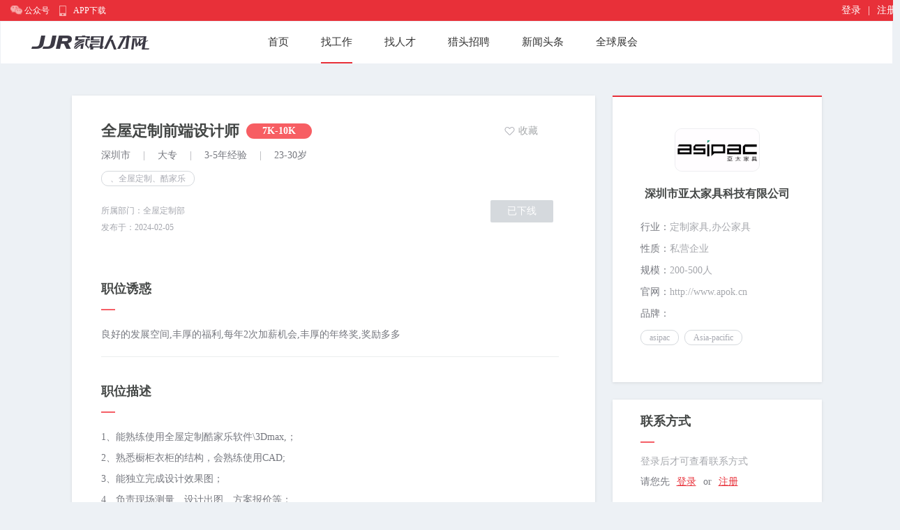

--- FILE ---
content_type: text/html;charset=UTF-8
request_url: https://www.jjrw.com/job/1356237009693179904.html
body_size: 11787
content:





<!DOCTYPE html PUBLIC "-//W3C//DTD HTML 4.01 Transitional//EN" "http://www.w3.org/TR/html4/loose.dtd">
<html>
<meta charset="utf-8">
<meta name="viewport" content="user-scalable=no, initial-scale=1, maximum-scale=1, minimum-scale=1, width=device-width">
<meta name="format-detection" content="telephone=no">
<link rel="icon" type="image/png" href="https://static.jjrw.com/www/images/favicon.png">
<meta http-equiv="X-UA-Compatible" content="chrome=1,IE=edge">
<meta name="renderer" content="webkit"> 
<meta name="Author" content="www.jjrw.com">
<title>深圳市全屋定制前端设计师职位招聘-深圳市亚太家具科技有限公司公司招聘-JJR家具人才网</title>
<meta name="keywords" content="深圳市全屋定制前端设计师职位招聘，深圳市亚太家具科技有限公司公司招聘信息">
<meta name="description" content="【深圳市亚太家具科技有限公司公司招聘信息】诚聘【全屋定制前端设计师职位】，深圳市亚太家具科技有限公司公司，定制家具,办公家具行业，200-500人规模，3-5年经验，大专学历，深圳市地区，JJR为家具人提供优质的职业发展机会，为您的事业添砖加瓦！">



 

<link href="https://static.jjrw.com/www/css/reset.css?201900402" rel="stylesheet" type="text/css" />
<link href="https://static.jjrw.com/www/css/head.css?201900402" rel="stylesheet" type="text/css" />
<link href="https://static.jjrw.com/www/css/foot.css?201900402" rel="stylesheet" type="text/css" />
<!-- 弹窗样式 -->
<!-- 表单 select -->
<link rel="stylesheet" href="https://static.jjrw.com/www/css/form.css?201900402">
<link rel="stylesheet" href="https://static.jjrw.com/www/css/gongsi.css?201900402">

<link href="https://static.jjrw.com/www/css/cpyjobdetail.css?201900402" rel="stylesheet" type="text/css" />
<!-- 个人登录 企业登录 -->
<link href="https://static.jjrw.com/www/css/perLogPopLayer.css?201900402" rel="stylesheet" type="text/css" />
<link href="https://static.jjrw.com/www/css/resPostPopLayer.css?201900402" rel="stylesheet" type="text/css" />
<script src="https://webapi.amap.com/maps?v=1.3&key=b9df31fda9e7e196c6afd2de6cf0c243&callback=init&plugin=AMap.AdvancedInfoWindow"></script>
<script type="text/javascript" src="https://cache.amap.com/lbs/static/addToolbar.js"></script>
<script>
var _hmt = _hmt || [];
(function() {
  var hm = document.createElement("script");
  hm.src = "https://hm.baidu.com/hm.js?e045785ad86852ef4e4676ce2be617aa";
  var s = document.getElementsByTagName("script")[0]; 
  s.parentNode.insertBefore(hm, s);
})();
</script>
<style>
 .hover-info {
            position: absolute;
            top: 28px;
            left: 0;
            color: #DA3339;
            font-size: 12px;
            padding: 5px;
            border: 1px solid #EEEEEE;
            border-radius: 2px;
            display: none;
            white-space: nowrap;
            background-color:#fff;
            line-height: normal;
        }

        .authentication-icon {
            display: inline-block;
            width: 14px;
            height: 17px;
            background: url(https://static.jjrw.com/www/images/authentication.png) no-repeat;
            background-size: contain;
            position: relative;
            top: 4px;
            cursor: pointer;
        }

        .authentication-icon:hover .hover-info {
            display: block;
        }
</style>
</head>
<body>






 







 

<div class="home_header">
	<div class="w1290">
		<ul class="topBar fl clearfix">
			<li class="icon icon_01">公众号 
				<div class="item item01" style="display: none;"></div>
			</li>
			<li class="icon icon_02" style="margin-right: 4px;">APP下载 
				<div class="item item02" style="display: none;"></div>
			</li>
			<li class=""
				style="width: 100px; color: #fff; background: none; font-size: 12px;">
			</li>
		</ul>
		<ul class="loginBar fr clearfix">
			<li id="loginhover"><a href="javascript:;">登录</a>
				<ul class="list">
					<li><a href="https://www.jjrw.com/passport/signIn-my.html">个人登录</a></li>
					<li><a href="https://www.jjrw.com/passport/signIn-recruit.html">企业登录</a></li>
				</ul></li>
			<li><a href="javascript:void(0)">|</a></li>
			<li><a href="javascript:;">注册</a>
				<ul class="list">
					<li><a href="https://www.jjrw.com/passport/signup-my.html">个人注册</a></li>
					<li><a href="https://www.jjrw.com/passport/signup-recruit.html">企业注册</a></li>
				</ul></li>
		</ul>
		<div class="topSider" style="display: none;">
			<div class="userInfo">
				<span class="name"></span> <span class="triangle-down"></span>
				<ul class="userInfo_list">
					<li><a href="https://www.jjrw.com/my/myResume.html">我的简历</a></li>
					<li><a href="https://www.jjrw.com/my/subscribe.html">我的订阅</a></li>
					<li><a href="https://www.jjrw.com/my/bindAccount.html">账号设置</a></li>
					<li class="logout"><a href="javascript:void(0)">退出</a></li>
				</ul>
				<ul class="userInfo_list">
					<li><a href="https://www.jjrw.com/recruit/gongsi.html">资料管理</a></li>
					<li><a href="https://www.jjrw.com/recruit/HiringSet/contactWay.html">招聘设置</a></li>
					<li><a href="https://www.jjrw.com/recruit/accountSet/subAccountSet.html"
						id="accountSet">账号设置</a></li>
					<li><a href="https://activity.jjrw.com/userHelp/">使用帮助</a></li>
					<li class="logout"><a href="javascript:void(0)">退出</a></li>
				</ul>
			</div>
		</div>
		<ul class="personal_nav">

			<li><a href="https://www.jjrw.com/my/delivery.html">应聘记录</a></li>
			<li>|</li>
			<li><a href="https://www.jjrw.com/my/jobFavorite.html">职位收藏</a></li>
		</ul>
		<ul class="company_nav">
			<li><a href="https://www.jjrw.com/recruit/resumeManger/applicantsResume.html">简历管理</a></li>
			<li>|</li>
			<li><a href="https://www.jjrw.com/recruit/jobManage/onlineJob.html">职位管理</a></li>
		</ul>
	</div>
</div>
<div class="home_nav">
	<input type="hidden" id="index_city" value="" />

	<!-- index start --
	<style>
		.home_nav_changeCity {
			margin-top: 37px;
		}

		.home_nav_list {
			padding: 14.5px 0;
			margin-left: 80px!important;
		}

		.home_nav {
			position: relative;
		}

		#logo-02 {
			position: relative;
			height: 92px;
			float: right;
			top: -1px;
			pointer-events: none;
			margin-bottom: -1px;
		}

		.home_nav {
			border: none;
		}

		.home_nav_logo {
			width: auto;
			height: 90px;
		}

		.home_nav_changeCity {
			margin-left: -6px;
		}

		.searResBar_m .sear_ipt .s_ipt.fixed {
			top: 28px;
		}

		.searResBar_m .sear_btn .s_btn.fixed {
			top: 28px;
		}
		.topSider {
		    height: 30px;
		    line-height: 30px;
		}
	</style>
	<img id="logo-02" src="https://static.jjrw.com/www/images/logo-02.png" alt="">
	-- index end -->

	<div class="w1200 clearfix">
		<a href="https://www.jjrw.com"><img class="home_nav_logo" alt="JJR招聘网logo"
			src="https://static.jjrw.com/www/images/home_nav_logo_head.png" /></a>

		<!-- <a href="https://www.jjrw.com"><img class="home_nav_logo" alt="JJR招聘网logo"
			src="https://static.jjrw.com/www/images/logo-01.png" /></a>	 -->

		<div class="home_nav_changeCity" style="width: 100px;">
			<strong id="span_city"
				style="display: none;">
				 
			全国
			
			</strong> <span id="qiehuanCity" onclick="JJRW.changeCityDialog()"
				style="display: none;">[切换城市]</span>
		</div>
		<ul class="home_nav_list clearfix" style="margin-left: 60px;">
			<li class="" id="shouye"><a href="https://www.jjrw.com">首页</a></li>
			<li class="" id="zhaogongzuo"><a
				href="https://www.jjrw.com/zhaopin/">找工作</a>
			</li>
			<li class="" id="zhaorencai"><a
				href="https://www.jjrw.com/resume/">找人才</a>
			</li>
			<li class="" id="lietou"><a
				href="https://www.jjrw.com/zhaopin/?source=3&index=1">猎头招聘</a></li>
			<li class="" id="baopo"><a
				href="https://www.77d.cn/" target="_blank">新闻头条</a></li>
			<li class="" id="zizhi"><a
				href="https://www.77d.cn/exhibition"
				target="_blank">全球展会</a></li>
		</ul>
	</div>
</div>

<div id="changeCityBox" class="popup changeCityBox"
	style="display: none;">
	<div class="changeCity_header">
		<strong>亲爱的用户您好：</strong>
		<p class="tips">切换城市分站，让我们为您提供更准确的职位信息。</p>
	</div>
	<p class="checkTips">
		点击进入
		
		
			<a class="tab focus" id="curr_city" data-id="" href='https://www.jjrw.com">'>全国</a>
		
		or 切换到以下城市
	</p>
	<ul class="clearfix">
		<li><a class="tab" href="https://www.jjrw.com" data-pinyin="quanguo"
			data-id="">全国</a></li>
		<li><a class="tab" href="https://www.jjrw.com/guangzhou/"
			data-pinyin="guangzhou" data-id="440100">广州</a></li>
		<li><a class="tab" href="https://www.jjrw.com/foshan/" data-pinyin="foshan"
			data-id="440600">佛山</a></li>
		<li><a class="tab" href="https://www.jjrw.com/beijing/" data-pinyin="beijing"
			data-id="110100">北京</a></li>
		<li><a class="tab" href="https://www.jjrw.com/zhejiang/"
			data-pinyin="zhejiang" data-id="330000">浙江</a></li>
		<li><a class="tab" href="https://www.jjrw.com/sichuan/" data-pinyin="sichuan"
			data-id="510000">四川</a></li>
		<li style="display: block; width: auto; float: none; clear: both;"></li>
		<li><a class="tab" href="https://www.jjrw.com/shandong/"
			data-pinyin="shandong" data-id="370000">山东</a></li>
		<li><a class="tab" href="https://www.jjrw.com/shenzhen/"
			data-pinyin="shenzhen" data-id="440300">深圳</a></li>
		<li><a class="tab" href="https://www.jjrw.com/dongguan/"
			data-pinyin="dongguan" data-id="441900">东莞</a></li>
		<li><a class="tab" href="https://www.jjrw.com/shanghai/"
			data-pinyin="shanghai" data-id="310100">上海</a></li>
		<li><a class="tab" href="https://www.jjrw.com/jiangsu/" data-pinyin="jiangsu"
			data-id="320000">江苏</a></li>
		<li><a class="tab" href="https://www.jjrw.com/hebei/" data-pinyin="hebei"
			data-id="130000">河北</a></li>
		<li style="display: block; width: auto; float: none; clear: both;"></li>
	</ul>
	<p class="changeCity_footer">其他城市正在开通中，敬请期待～</p>
</div>
<div class="jobDetail clearfix">
	<div class="jobDetail_l">
		<div class="jdet_info">
			<h1 class="j_name" title="全屋定制前端设计师">全屋定制前端设计师</h1>
			<span class="j_salary">
				
				7K-10K
				
				
				
				
			</span>
				
			<span class="j_operate">
			
			
				<a href="javascript:JJRW.userLoginDialog();" id="collect" class="colle">收藏</a>
			
				<!-- <a href="javascript:void(0);" class="share">分享</a> -->
			</span>
			<p class="j_require">深圳市<i class="v_fgx">|</i>大专<i class="v_fgx">|</i>3-5年经验<i class="v_fgx">|</i>23-30岁</p>
			<p class="j_cpytag">
				
					<span class="ctags">、全屋定制、酷家乐</span>
				
			
			</p>
			<p class="j_depart" title="全屋定制部">所属部门：全屋定制部</p>
			<p class="j_publish">发布于：2024-02-05</p>
			
			
			
				<a href="javascript:void(0);" class="post_btn2 jjrw_tip" title="该职位已下线，不可以投递" id="apply">已下线</a>
			
		</div>
		<div class="cpy_jobsMain">
			
			<h3 class="jobsItemTit">职位诱惑</h3>
			<span class="item_fgx">
				<i class="myfgx"></i>
			</span>
			<p class="jobsItemCont">良好的发展空间,丰厚的福利,每年2次加薪机会,丰厚的年终奖,奖励多多</p>
			
			<h3 class="jobsItemTit">职位描述</h3>
			<span class="item_fgx">
				<i class="myfgx"></i>
			</span>
			<p class="jobsItemCont">
				1、能熟练使用全屋定制酷家乐软件\3Dmax,；<br>2、熟悉橱柜衣柜的结构，会熟练使用CAD;<br>3、能独立完成设计效果图；<br>4、负责现场测量、设计出图、方案报价等；<br>5、熟悉装饰材料、良好的客户沟通能力。
			</p>
			
			<h3 class="jobsItemTit">工作地点</h3>
			<span class="item_fgx">
				<i class="myfgx"></i>
			</span>
			<p class="jobsItemCont">广东省-深圳市深圳市龙岗区园山街道西坑西湖工业区27号亚太家具
			
			</p>
			
			<div id="map_container" style="width:650px; height:400px;margin-bottom: 20px;display: none;"></div>
			<div id="panel" class="clearfix">
			<h3 class="jobsItemTit">职位发布者</h3>
			<span class="item_fgx">
				<i class="myfgx"></i>
			</span>
			<div class="publisher">
				<div class="p_avatar">
					<a href="" target="_blank"><i class="m_Ava avaBgc">蔡</i></a>
				</div>
				<div class="p_name">
					<p class="p_name_n">
						<span class="pn1">蔡小姐</span>
						<span class="pn2">人事行政</span>
					</p>
					<p class="p_name_t">最近在线时间：11月06日 20:25</p>
				</div>
				<ul class="resHandle">
					<li class="rh_rate">
						<p class="rate1">0.0%</p>
						<p class="rate2">简历处理率<a href="javascript:void(0);" class="wenhao" title="该职位收到的简历中，在投递后7天内处理完成的简历所占比例"></a></p>
					</li>
					<li class="rh_time">
						<p class="time1">877.7天</p>
						<p class="time2">简历处理用时<a href="javascript:void(0);" class="wenhao" title="该职位完成简历处理的平均用时"></a></p>
					</li>
				</ul>
			</div>
			<div class="fgzone"></div>
			</div>
			
			<h3 class="jobsItemTit">该公司其他职位</h3>
			<span class="item_fgx">
				<i class="myfgx"></i>
			</span>
			
			
				<div style="text-align: center;padding: 10px 0;color: #a6a8ad;">没有其他在线职位！</div>
			
			
			
			
		</div>
	</div>
	<div class="jobDetail_r">
		<div class="r_cpyinfo">
			<p class="r_cpy_logo"><a href="https://www.jjrw.com/company/616979080172011521.html">
				
					
						
						
						<img src="https://static.jjrw.com/view/jjrw/M00/00/04/ChmvSFnwVD6ABH90AAA0zEO5lHM528.png" alt="深圳市亚太家具科技有限公司">
						
					
				
				
			</a></p>
			<div class="r_cpy_name" title="深圳市亚太家具科技有限公司" style="overflow:initial; ">
				<a href="https://www.jjrw.com/company/616979080172011521.html">
				
				<span style=" overflow:hidden;   
				white-space: nowrap;
			    text-overflow: ellipsis;
			    display: inline-block;
    			max-width: 214px;
    			position:relative;
    			top: 3px;
    			">深圳市亚太家具科技有限公司</span>
				</a>
			</div>
			<p class="r_info" title="140200|190100"><i>行业：</i>定制家具,办公家具</p>
			<p class="r_info"><i>性质：</i>私营企业</p>
			<p class="r_info"><i>规模：</i>200-500人</p>
			
				<p class="r_info"><i>官网：</i>http://www.apok.cn</p>
			
			
				<p class="r_info"><i>品牌：</i></p>
				<p class="r_tag">
					
					<span class="tags">asipac</span>
					
					<span class="tags">Asia-pacific</span>
					
				</p>
			
		</div>
		<div class="r_contact">
			<h4 class="r_tit">联系方式</h4>
			<span class="ritem_fgx">
				<i class="rmfgx"></i>
			</span>
			<dl class="r_ctc">
				
					<p class="notlog1">登录后才可查看联系方式</p>
					<p class="notlog2">请您先<a href="javascript:JJRW.userLoginDialog();" class="pinkLink">登录</a>or<a href="/passport/signup-my.html" target="_blank" class="pinkLink">注册</a></p>
				
				 
			</dl>
		</div>
		<div class="r_similar">
			<h4 class="r_tit">相似职位</h4>
			<span class="ritem_fgx">
				<i class="rmfgx"></i>
			</span>
			<div class="simList">
				
					<dl class="sl_item">
					<a href="https://www.jjrw.com/job/949944567556210688.html" class="itemLink" target="_blank">
						<dt class="sl_logo">
							
								
									
									
									<img src="https://static.jjrw.com/view/jjrw/M00/02/2E/ChmvSFzsgc2AUBkHAAD4PtXuoVQ758.png" alt="南通飞云工艺家具有限公司"/>
									
								
							
							
						</dt>
						<dd class="sl_other">
							<span class="sl_jobname" title="辅助设计师">辅助设计师</span>
							
							<span class="sl_jobname" title="南通市">
								[南通市]
								<span class="sl_sala">
									
									
									
									5-10K					
								</span>
							</span>
							
							<span class="sl_cpyname" title="南通飞云工艺家具有限公司">南通飞云工艺家具有限公司</span>
						</dd>
					</a>
				</dl>
				
					<dl class="sl_item">
					<a href="https://www.jjrw.com/job/1059000596591280128.html" class="itemLink" target="_blank">
						<dt class="sl_logo">
							
								
									
									<img src="https://img.jjrw.com/company/20200824181639FhBCO-vVzgndLw88X4MYfTWo0225.jpg" alt="江苏某定制公司"/>
									
									
								
							
							
						</dt>
						<dd class="sl_other">
							<span class="sl_jobname" title="建店研发设计师">建店研发设计师</span>
							
							<span class="sl_jobname" title="江苏省">
								[江苏省]
								<span class="sl_sala">
									
									
									
									8-15K					
								</span>
							</span>
							
							<span class="sl_cpyname" title="江苏某定制公司">江苏某定制公司</span>
						</dd>
					</a>
				</dl>
				
					<dl class="sl_item">
					<a href="https://www.jjrw.com/job/1267370283698749440.html" class="itemLink" target="_blank">
						<dt class="sl_logo">
							
								
									
									
									<img src="https://static.jjrw.com/view/jjrw/M00/00/11/ChmvSFnwYbGAfNvXAAB8BupTaPA301.png" alt="深圳德宝曼好家家居科技有限公司"/>
									
								
							
							
						</dt>
						<dd class="sl_other">
							<span class="sl_jobname" title="上样设计师">上样设计师</span>
							
							<span class="sl_jobname" title="杭州市">
								[杭州市]
								<span class="sl_sala">
									
									
									
									8-12K					
								</span>
							</span>
							
							<span class="sl_cpyname" title="深圳德宝曼好家家居科技有限公司">深圳德宝曼好家家居科技有限公司</span>
						</dd>
					</a>
				</dl>
				
					<dl class="sl_item">
					<a href="https://www.jjrw.com/job/616980812981600319.html" class="itemLink" target="_blank">
						<dt class="sl_logo">
							
								
									
									<img src="https://img.jjrw.com/company/20230317131922FlM4F3Ibqf_rT4HEdvwlWZdZp7S8.png" alt="江苏金丰木业有限公司 "/>
									
									
								
							
							
						</dt>
						<dd class="sl_other">
							<span class="sl_jobname" title="店面设计师">店面设计师</span>
							
							<span class="sl_jobname" title="苏州市">
								[苏州市]
								<span class="sl_sala">
									
									
									
									10-20K					
								</span>
							</span>
							
							<span class="sl_cpyname" title="江苏金丰木业有限公司 ">江苏金丰木业有限公司 </span>
						</dd>
					</a>
				</dl>
				
					<dl class="sl_item">
					<a href="https://www.jjrw.com/job/1411872210309611520.html" class="itemLink" target="_blank">
						<dt class="sl_logo">
							
								
									
									
									<img src="https://static.jjrw.com/view/jjrw/M00/00/11/ChmvSFnwYbGAfNvXAAB8BupTaPA301.png" alt="深圳德宝曼好家家居科技有限公司"/>
									
								
							
							
						</dt>
						<dd class="sl_other">
							<span class="sl_jobname" title="全案设计师">全案设计师</span>
							
							<span class="sl_jobname" title="杭州市">
								[杭州市]
								<span class="sl_sala">
									
									
									
									9-13K					
								</span>
							</span>
							
							<span class="sl_cpyname" title="深圳德宝曼好家家居科技有限公司">深圳德宝曼好家家居科技有限公司</span>
						</dd>
					</a>
				</dl>
				
			</div>
		</div>
	</div>
</div>
<!-- 页面尾部 start-->

<div class="">
	<div class="w1290"></div>
</div>
<!-- 招聘平台 start-->
<!-- 招聘平台 end -->
<div class="BranchLink">
	<div class="w1290">
		<div class="linkWrapOne">
			<h3>热门搜索</h3>
			<ul class="clearfix">
				<li><a href="https://www.jjrw.com/resume/?city=440600&amp;index=1">佛山家具人才</a></li>
				<li>|</li>
				<li><a href="https://www.jjrw.com/resume/?city=440300&amp;index=1">深圳家具人才</a></li>
				<li>|</li>
				<li><a href="https://www.jjrw.com/resume/?city=441900&amp;index=1">东莞家具人才</a></li>
				<li>|</li>
				<li><a href="https://www.jjrw.com/resume/?city=510000&amp;index=1">四川家具人才</a></li>
				<li>|</li>
				<li><a href="https://www.jjrw.com/zhaopin/?industry=140200&amp;index=1">定制家具招聘</a></li>
				<li>|</li>
				<li><a href="https://www.jjrw.com/zhaopin/?industry=170300&amp;index=1">实木家具招聘</a></li>
				<li>|</li>
				<li><a href="https://www.jjrw.com/zhaopin/?industry=190100&amp;index=1">办公家具招聘</a></li>
				<li>|</li>
				<li><a href="https://www.jjrw.com/zhaopin/?industry=120100&amp;index=1">软体家具招聘</a></li>
			</ul>
			<ul class="clearfix">
				<li><a href="https://www.jjrw.com/zhaopin/jobs">家具招聘职位汇总</a></li>
				<li>|</li>
				<li><a href="https://www.jjrw.com/zhaopin/companys/1">家具招聘企业汇总</a></li>
			</ul>
		</div>

		<div class="linkWrapTwo">
			<h3 class="clearfix">分站入口</h3>
			<ul>
				<li><a href="https://www.jjrw.com/guangzhou/">广州</a></li>
				<li>|</li>
				<li><a href="https://www.jjrw.com/shenzhen/">深圳</a></li>
				<li>|</li>
				<li><a href="https://www.jjrw.com/dongguan/">东莞</a></li>
				<li>|</li>
				<li><a href="https://www.jjrw.com/foshan/">佛山</a></li>
				<li>|</li>
				<li><a href="https://www.jjrw.com/zhejiang/">浙江</a></li>
				<li>|</li>
				<li><a href="https://www.jjrw.com/jiangsu/">江苏</a></li>
				<li>|</li>
				<li><a href="https://www.jjrw.com/sichuan/">四川</a></li>
				<li>|</li>
				<li><a href="https://www.jjrw.com/beijing/">北京</a></li>
				<li>|</li>
				<li><a href="https://www.jjrw.com/shanghai/">上海</a></li>
				<li>|</li>
				<li><a href="https://www.jjrw.com/shandong/">山东</a></li>
				<li>|</li>
				<li><a href="https://www.jjrw.com/hebei/">河北</a></li>
			</ul>
		</div>
	</div>

</div>
<!-- 页面尾部 start-->
<div class="home_footer">
	<div class="w1290 clearfix">
		<div class="cleafix content fl">
			<div class="clearfix">
				<a href="https://www.jjrw.com " class="clearfix jjrwLogo"> <img
					src="https://static.jjrw.com/www/images/jjrwLogo.png" alt=""
					class="">
				</a>
				<p class="jjrwLogo_desc">专业中高级家具人才招聘平台</p>
				<dl class="contact clearfix">
					<dt>企业咨询</dt>
					&nbsp&nbsp
					<dd>400-638-6999</dd>
				</dl>
				<dl class="contact clearfix">
					&nbsp&nbsp
					<dt>人才咨询</dt>
					<dd>020-28678999</dd>
				</dl>
				<dl class="contact clearfix" style="margin-right: 0px;">
					&nbsp&nbsp
					<dt>邮箱地址</dt>
					<dd>info@jjrw.com</dd>
				</dl>
			</div>
			<div class="bottomContent">
				<div class="fl">
					<ul class="clearfix contactLink">
						<li><a href="https://www.jjrw.com/feedback/">意见反馈</a>
						</li>
						<li><a href="https://www.jjrw.com/aboutus/"
							target="_blank">关于我们</a></li>
						<li><a
							href="https://www.jjrw.com/aboutus/cooppro.html"
							target="_blank">合作流程</a></li>
						<li><a
							href="https://www.jjrw.com/aboutus/qualification.html"
							target="_blank">资质介绍</a></li>
						<li><a target="_blank"
							href="https://www.jjrw.com/company/616979080880848903.html">加入我们</a></li>

					</ul>
					<p class="slogn">家具招聘最新职位 海量专业家具人才&nbsp;&nbsp;<a target="_blank" href="http://www.beian.gov.cn/portal/registerSystemInfo?recordcode=44011302003107" style="display:inline-block;text-decoration:none;color:#6a6c80;height:20px;line-height:20px;"><img src="https://static.jjrw.com/www/images/gongan.png"/>粤公网安备 44011302003107号</a></p>
					<p class="copyRight">
						（广东柒柒数码科技有限公司 版权所有&copy;2004-<script language="JavaScript" type="text/javascript">var now = new Date();var year = now.getFullYear();document.write(year);</script>）<a target="_blank"
							href="https://beian.miit.gov.cn/" style="color:#6a6c80;text-decoration:none;">粤ICP备11005606号-1</a>&nbsp;&nbsp;<a href="https://www.jjrw.com/aboutus/qualification.html" target="_blank" style="color:#6a6c80;text-decoration:none;">ICP互联网业务经营许可证&nbsp;人力资源服务许可证</a>
					</p>
				</div>
				<div class="fr erweima">
					<ul class="">
						<li><img class=""
							src="https://static.jjrw.com/www/images/weixin.jpg" alt="">
							<p class="appName">微信公众号</p></li>
						<li><img class=""
							src="https://static.jjrw.com/www/images/app.png" alt="">
							<p class="appName">APP下载</p></li>
					</ul>
				</div>
			</div>
		</div>
		<div class="fr quickLog">
			<p class="slogn" style="margin-top:48px;">专注家具人才</p>
			<p class="slogn">职业发展机会</p>
			<a href="https://www.jjrw.com/passport/signup-my.html" class="quickBtn">快速注册</a>
		</div>
	</div>
</div>
<!-- 页面尾部 end-->
<!-- 登录弹窗 -->






 

<style>
	.login_accounts{
		max-width: 350px;
		min-height: 150px;
		max-height: 250px;
		overflow: auto;
		padding:20px 30px 0px 30px;
	}
	.login_accounts p{
		line-height: 1.5em;
	    font-size: 14px;
	    margin-bottom: 12px;
	    color: #e83039;
	}
	#l-account>div>a{
		font-family: "Microsoft Yahei";
	    font-size: 13px;
	    color: #7a7982;
	   	line-height: 24px;
	}
	#l-account>div>a>span{
	    color: #ec3a48;
	}
</style>
<!-- 注册登录弹层 -->
<div class="regLogPopLayer" id="userLogin" style="margin: 0px;width: 630px;display:none;">
	<div class="regLogPopLayer_close">
		<a href="javascript:JJRW.closeUserLoginDialog();" class="cls" title="关闭"></a>
	</div>
	<div class="regLogPopLayer_main">
		<div class="main_l">
			<ul class="signIn_Ways clearfix" id="j-per-signIn_Ways-hock">
				<li class="active">账号登录</li>
				<li class=""> 短信验证码登录 </li>
				<span class="WayStates" id="j-login-WayStates-hock"></span>
			</ul>
			<div class="signIn_form active j-per-form">
				<div class="clearfix">
					<div class="inputItem"><input type="text" id="login_account" value="" placeholder="请输入手机号/邮箱/用户名"></div>
					<div class="notify">请输入有效的手机号/邮箱/用户名</div>
				</div>
				<div class="clearfix mg_t20">
					<div class="inputItem active">
						<input id="login_password" type="password" value="" onkeydown="JJRW.userLogin13();" placeholder="请输入密码">
					</div>
					<div class="notify">请输入6-16位密码，字母区分大小写</div>
				</div>
				<div class="clearfix mg_t20" id="user_login_img_code" style="display: none;">
					<input id="login_codeKey" type="hidden" />
					<div class="inputItem active">

						<input name="randCode" type="text" id="login_code" class="ipt_yzm" value="" maxlength="5" placeholder="请输入验证码">
						<span><img id="imgCode" alt="点击刷新图形验证码" onclick="JJRW.refreshUserCode()" src="" style="width: 100px;height: 30px;"></span>
					</div>
					<div class="notify">请输入正确的验证码</div>
				</div>
				<p class="forgetPwd">
					<a href="https://www.jjrw.com/passport/forgetPsw-my.html" class="f_pwd">忘记密码？</a>
				</p>
				<div class="main_l_btn mg_t20">
					<a href="javascript:JJRW.userLogin();" class="s_btn">登录</a>
				</div>
			</div>
			
			<div class="signIn_form  j-per-form">
				<div class="clearfix">
					<div class="inputItem"><input type="text" id="sms_login_mobile" value="" placeholder="请输入已验证手机号"></div>
					<div class="notify">请输入已验证的手机号</div>
				</div>
				<div class="clearfix mg_t20" id="sms_user_login_img_code" style="display: none;">
					<input id="sms_login_codeKey" type="hidden" />
					<div class="inputItem graphCode">
						<input type="hidden" id="sms_login_img_code_key"/>
						<input type="text" id="j-msgGraphCode-hock" placeholder='请输入图像验证码' class="messageInput" 　>
						<div class="graphCode" id="j-msgLoginGraphCode-hock">
							<img alt="" src="" style="width: 108px;height: 42px;"/>
						</div>
					</div>
					<div class="notify">请输入正确的图形验证码</div>
				</div>
				<div class="clearfix mg_t20">
					<div class="inputItem">
						<input type="text" placeholder='请输入短信验证码' class="messageInput" id="j-messageCode-hock">
						<input class="messageCode" readonly="readonly" id="j-getMessageCode-hock" onclick="JJRW.userSendLoginSms()" style="background:#fb404b;" value="获取验证码">
					</div>
					<div class="notify">请输入正确格式的图形验证码</div>
				</div>
				<p class="forgetPwd">
					<a href="https://www.jjrw.com/passport/forgetPsw-my.html" class="f_pwd">忘记密码？</a>
				</p>
				<div class="main_l_btn mg_t20">
					<a href="javascript:JJRW.userSmsLogin();" class="s_btn">登录</a>
				</div>
			</div>
		</div>
		<div class="main_r">
			<p class="desc_w mg_b12">还没有JJR账号？</p>
			<p class="desc_w mg_b78"><a href="https://www.jjrw.com/passport/signup-my.html">立即注册></a></p>
			<p class="desc_w mg_b18">使用以下账号直接登录：</p>
			<p class="thirdLog">
				<a href="https://api.jjrw.com/passport/user/oauth/qq" class="third_qq mg_r14"></a>
				<a href="https://api.jjrw.com/passport/user/oauth/weixin" class="third_wx mg_r14"></a>
				<a href="https://api.jjrw.com/passport/user/oauth/weibo" class="third_wb"></a>
			</p>
		</div>
	</div>
</div>
<div id="login_accounts" class="login_accounts" style="display: none;">
	<p>温馨提示：您选择的账号将会直接实名验证，并以后短信验证码登录都将使用您选择的账号进行默认登录！</p>
	<div id="l-account">
	</div>
</div>






 

<style>
.l_tab2 a:HOVER{
	text-decoration: none;
}
.signIn_form{
	display: none;
}
.signIn_form.active{
	display: block;
}
</style>
<!-- 注册登录弹层 -->
<div class="regLogPopLayer" style="margin: 0px;display: none;" id="companyLogin">
	<div class="regLogPopLayer_close">
		<a href="javascript:JJRW.closeCompanyLoginDialog();" class="cls" title="关闭"></a>
	</div>
	<div class="regLogPopLayer_main" style="margin: 0px;">
		<ul class="entLog_tab" id="j-signIn_Ways-hock">
			<li class="l_tab1 active">主账号登录</li>
			<li class="l_tab2">子账号登录</li>
			<span class="WayStates" id="j-WayStates-hock"></span>
		</ul>
		<div class="entLog_cont">
			<div class = "signIn_form active">
				<div class="clearfix">
				<div class="inputItem"><input type="text" value="" id="company_account" placeholder="请输入用户名"></div>
				<div class="notify">请输入有效的用户名</div>
			</div>
			<div class="clearfix mg_t20">
				<div class="inputItem active"><input type="password" value="" id="company_password" onkeydown="JJRW.companyLogin13();" placeholder="请输入密码"></div>
				<div class="notify">请输入6-16位密码，字母区分大小写</div>
			</div>
			<div class="clearfix mg_t20" id="company_login_code_key" style="display: none;">
				<input type="hidden" id="company_codeKey">
				<div class="inputItem active">
					<input name="randCode" type="text" id="company_code" class="ipt_yzm" value="" maxlength="5" placeholder="请输入验证码" />
				<span>
					<img id="companyImgCode" alt="点击刷新图形验证码" onclick="JJRW.refreshCompanyCode()" src="" style="width: 100px;height: 30px;">
				</span>
				</div>
				<div class="notify">请输入正确的验证码</div>
			</div>
			<p class="forgetPwd mg_t20">
				<span class="f_word">还没有JJR账号？<a href="https://www.jjrw.com/passport/signup-recruit.html">立即注册></a></span>
				<!-- <a href="/backend/forgetPsw.html" class="f_pwd">忘记密码？</a> -->
			</p>
			<div class="entLog_c_btn mg_t44">
				<a href="javascript:JJRW.companyLogin();" class="s_btn">登录</a>
			</div>
			</div>
			<div class = "signIn_form">
				<div id='weixin_login' style="text-align: center;position: relative;top: -40px;height: 230px;"></div>
			</div>
			
		</div>
	</div>
</div>
<script>
	(function() {
		var bp = document.createElement('script');
		var curProtocol = window.location.protocol.split(':')[0];
		if (curProtocol === 'https') {
			bp.src = 'https://zz.bdstatic.com/linksubmit/push.js';
		} else {
			bp.src = 'http://push.zhanzhang.baidu.com/push.js';
		}
		var s = document.getElementsByTagName("script")[0];
		s.parentNode.insertBefore(bp, s);
	})();
</script>

<!-- 简历投递失败提示弹层 -->
<div class="popLayer" id="apply_fail" style="display: none;margin: 0px;">
	<div class="popLayer_icon"></div>
	<div class="popLayer_tit">
		<p>简历完整度太低，投递失败</p>
	</div>
	<div class="popLayer_desc">
		<p>简历完整度需达到100%方可投递，请先完善简历后再投递吧~</p>
	</div>
	<div class="popLayer_btn">
		<a href="javascript:JJRW.job.toEditResume()" target="_blank" class="s_btn">去完善简历</a>
	</div>
</div>

<!-- 简历投递成功提示弹层 -->
<div class="popLayer" id="apply_success"  style="display: none;margin: 0px;">
	<div class="popLayer_tit">
		<p>简历已成功投出去了，请静侯佳音~</p>
	</div>
	<div class="popLayer_btn">
		<a href="javascript:JJRW.closeAll();" class="s_btn">我知道了</a>
	</div>
	<div class="popLayer_fgx"></div>
	<div class="popLayer_ewm"></div>
</div>
<!-- 页面尾部 end-->



 

<script type="text/javascript" src="https://static.jjrw.com/www/js/common/md5.min.js?201900402"></script>
<script type="text/javascript" src="https://static.jjrw.com/www/js/common/jquery.js?201900402"></script>
<script type="text/javascript" src="https://static.jjrw.com/www/js/common/jquery-cookie.js?201900402"></script>
<script type="text/javascript" src="https://static.jjrw.com/www/js/config.js?201900402"></script>
<script type="text/javascript" src="https://static.jjrw.com/www/js/plugins/tips/jquery.contip.js?201900402"></script>
<script type="text/javascript" src="https://static.jjrw.com/www/js/common/form.js?201900402"></script>
<script type="text/javascript" src="https://static.jjrw.com/www/js/plugins/layer/layer.js?201900402"></script>
<script type="text/javascript" src="https://static.jjrw.com/www/js/plugins/layer/dialog.ui.js?201900402"></script>
<script type="text/javascript" src="https://static.jjrw.com/www/js/common/common.checkcookie.js?201900402"></script>
<script type="text/javascript" src="https://static.jjrw.com/www/js/common/common.ajax.js?201900402"></script>
<script type="text/javascript" src="https://static.jjrw.com/www/js/common/common.js?201900402"></script>
<script type="text/javascript" src="https://static.jjrw.com/www/js/resume/resume.city.js?201900402"></script>


<div style="display: none;" id="validIdentity">
 <div class="realNameAuth">
	<div class="content"> 
	<p style="font-size:16px;margin-bottom:20px;line-height:24px;color:#e83039">JJR家具人才网改版升级，请为您的简历绑定一个有效的手机号码，绑定后可通过手机号码登录及找回密码</p> 
	<input type="text" placeholder="请输入当前正在使用的手机号码" id="j-hasApprove-hock"> 
	<div class="clearfix codeWrap msgGraphCode" style="display:none"> 
	<input type="text" id="j-msgGraphCode-Real-hock" placeholder="请输入图像验证码" class="vCode">
	<img src="" class="sendCode" id="j-msgLoginGraphCode-Real-hock" onclick="JJRW.job.changeImgCode()">
	</div> 
	<div class="clearfix codeWrap"> 
	<!-- <input type="text" class="vCode" id="j-vCode-Real-hock"> 
	<input class="sendCode" id="j-sendRealMobile-hock" readonly="readonly" value="发送验证码" onclick="JJRW.job.sendBindMobileSms()">  -->
	</div> 
	<div class="notify" style="display:none"></div> <div class="bindBtn" onclick="JJRW.job.bindMobile()">验证</div> 
	<input type="hidden" id="codeKey">
	</div>
	</div>
</div> 
<script type="text/javascript" src="https://static.jjrw.com/www/js/job/job.js?201900402"></script>
</body>
<script type="text/javascript">
var map = null;
var geocoder = null;
var placeSearch = null;
var  infowindow3 = null;
$(function(){
	$('.home_nav_list li').removeClass('active');
	$('#zhaogongzuo').addClass('active');
});
function init(){
	map = new AMap.Map('map_container', {
		resizeEnable: true,
	    center: [117.000923, 36.675807],
	    zoom: 13
	});

	map.on('complete',function(){
		/* map.plugin(["AMap.ToolBar"], function() {
			map.addControl(new AMap.ToolBar());
		}); */
		map.plugin(["AMap.Scale"], function() {
			map.addControl(new AMap.Scale());
		});
		map.plugin(["AMap.OverView"], function() {
			map.addControl(new AMap.OverView());
		});
		AMap.service('AMap.Geocoder',function(){//回调函数
	        geocoder = new AMap.Geocoder({
	            city: "全国"//城市，默认：“全国”
	        });
	    });
		AMap.service('AMap.PlaceSearch',function(){//回调函数
		    //实例化PlaceSearch
		    placeSearch= new AMap.PlaceSearch();
		})
		var clickEventListener = map.on('click', function(e) {
	        // 填写地址
	        geocoder.getAddress([e.lnglat.lng,e.lnglat.lat], function(status, result) {
	             if (status === 'complete' && result.info === 'OK') {
	            	 var address = result.regeocode.formattedAddress;
	            	 var city = result.regeocode.citycode;
	            	 var keywords = address;
	            	 //查询兴趣点
	            	 var placeSearch = new AMap.PlaceSearch({ //构造地点查询类
	           		    pageSize: 1,
	           		    pageIndex: 1,
	           		    city: city//城市
	           		});
	           		//关键字查询
	           		placeSearch.search(keywords, function(status, result) {
	           			if(result.poiList.count>0){
	           				var poi = result.poiList.pois[0];
	           				var content='<div class="info-title">'+poi.name+'</div>'+
	               		  	'<div class="info-content">' +
	               		    '地址：'+poi.address+'</br>' +
	               		    '电话：'+poi.tel+'</br>' +
	               		    '类型：'+poi.type+'</br>';
	           				openInfowindow(content,[e.lnglat.lng,e.lnglat.lat],0);
	           			}
	           		});
	             }
	         }); 
	    });
	})
	$('.viewMap').click(function(){
		var l = $(this).data('longitude');
		var w = $(this).data('dimension');
			map.setZoomAndCenter(13, [l, w]);
		  	var marker = new AMap.Marker({
		         map:map,
		         position: [l, w]
		    });
			JJRW.page({title:['查看地图线路', 'font-size:18px;'],content:$('#map_container')});
	});
}


function openInfowindow(content,lw,offset){
	infowindow3 = new AMap.AdvancedInfoWindow({
        content: content,
        placeSearch: true,
        asDestination: true,
        offset: new AMap.Pixel(0, offset)
    });
    infowindow3.open(map,lw);
}
</script>
</html>

--- FILE ---
content_type: text/css
request_url: https://static.jjrw.com/www/css/head.css?201900402
body_size: 2452
content:
.home_header{height:30px;background:#e83039}.home_header .topBar li.icon_01{height:13px;margin-top:8px;background:url(https://static.jjrw.com/www/images/home_header_01.png) no-repeat;background-size:contain;line-height:15px;width:40px}.home_header .topBar li.icon_02{height:15px;margin-top:8px;background:url([data-uri]) no-repeat;background-size:contain;line-height:15px}.home_header .topBar li{float:left;width:60px;height:30px;margin-right:10px;line-height:30px;cursor:pointer;position:relative;z-index:99999;padding-left:20px;font-size:12px;color:#fff}.home_header .loginBar li{float:left;font-size:14px;margin:0 5px;line-height:30px}.home_header .loginBar li a{color:#fff;line-height:30px}.home_header .loginBar li a:hover{text-decoration:underline}.home_header .loginBar .v_fgx{color:#fff}.home_nav{border:1px solid #edf1f5;background-color:white}.home_nav_logo{width:178px;height:60px;float:left;display:block}.home_nav_changeCity{float:left;margin-top:24px;margin-left:6px}.home_nav_changeCity strong{color:#333}.home_nav_changeCity span{color:#999;font-size:12px;cursor:pointer}.home_nav_list{margin-left:80px;float:left}.home_nav_list li{float:left;height:58px;line-height:58px;font-size:15px;margin-right:46px;cursor:pointer;-webkit-transition:all .25s ease;-moz-transition:all .25s ease;-ms-transition:all .25s ease;-o-transition:all .25s ease;transition:all .25s ease}.home_nav_list li a{color:#333}.home_nav_list li:hover{border-bottom:2px solid #e83039}.home_nav_list li.active{border-bottom:2px solid #e83039}.home_nav_search{width:315px;border-radius:2px;border:1px solid #e83039;height:32px;margin-top:14px}.home_header .loginBar li{float:left;font-size:14px;margin:0 5px;line-height:30px;position:relative}.home_header .loginBar li:hover .list{display:block}.home_header .loginBar li a{color:#fff;line-height:30px;text-decoration:none}.home_header .loginBar li a:hover{text-decoration:none}.home_header .loginBar li>.list{width:108px;height:70px;position:absolute;left:0;margin-top:5px;top:30px;transform:translateX(-40px);display:none;z-index:9999;background-color:#e82f3a;box-sizing:border-box;padding-top:5px}.home_header .loginBar li>.list::after{content:"";position:absolute;top:-4px;left:50%;transform:translate(-50%) rotate(45deg);width:0;height:0;border-top:10px solid #e82f3a;border-right:10px solid transparent}.home_header .loginBar li>.list::before{content:"1212";height:80px;width:108px;position:absolute;top:-10px;font-size:0;cursor:pointer}.home_header .loginBar li>.list li{line-height:30px;height:30px;text-align:center;width:107px;color:#fff;margin:0;padding:0;cursor:pointer}.home_header .loginBar li>.list li a{color:#fff;width:100%;height:100%;text-decoration:none}.home_header .loginBar li>.list li:hover{background:#c61f29}.topSider{width:175px;height:32px;line-height:32px;float:right;display:none}.topSider .message{height:32px;width:22px;float:right;background:url([data-uri]) no-repeat center center}.topSider .message_num{display:block;padding:1px;position:relative;width:14px;border-radius:1px;line-height:12px;font-size:10px;text-align:center;background:#fff;color:#e83039;right:-16px;top:4px}.topSider .userInfo{color:#fff;float:right;text-align:right;padding-right:20px;position:relative;min-width:60px}.topSider .userInfo:hover .userInfo_list{display:block}.topSider .userInfo_list{position:absolute;display:none;left:20px;padding-bottom:4px;z-index:9999}.topSider .userInfo_list li{height:32px;text-align:center;color:#fff;line-height:32px;width:80px;font-size:14px;top:30px;background:#e83039;cursor:pointer}.topSider .userInfo_list li a{color:#fff}.topSider .userInfo_list li:hover{background:#cb0c2a}.topSider .userInfo .triangle-down{position:absolute;width:0;height:0;right:0;top:12px;border-left:5px solid transparent;border-right:5px solid transparent;border-top:7px solid #fff}body{font-family:"微软雅黑"!important}.home_header .personal_nav,.home_header .company_nav{float:right;display:none}.home_header .personal_nav li,.home_header .company_nav li{height:30px;line-height:30px;font-size:14px;float:left;color:#fff}.home_header .personal_nav li a,.home_header .company_nav li a{padding:0 10px;color:#fff}.home_header .topBar li .item{position:absolute;left:-70px;top:20px;width:150px;height:150px;overflow:hidden;display:none;z-index:9999}.home_header .topBar li .item.item01{background:url(../images/erweima_wechat_top.png) no-repeat 8px}.home_header .topBar li .item.item02{background:url(../images/erweima_apple_top.png) no-repeat 8px}.home_header .topBar li .item.item03{background:url(../images/erweima_android_top.png) no-repeat 8px}#changeCityBox{width:422px;padding:30px 40px}.changeCity_header{border-bottom:1px dotted #e5e5e5}.changeCity_header strong{font-size:20px;margin-bottom:10px;color:#333;font-weight:400}.changeCity_header .tips{font-size:14px;color:#555;line-height:42px}.changeCityBox ul{list-style:none;padding-left:0;margin:0}.changeCityBox li{float:left;width:55px;margin:5px 7px}.changeCityBox .checkTips{margin:26px 0 14px}.changeCityBox .checkTips .tab{margin:0 12px}.changeCityBox .tab{font-size:16px;display:inline-block;width:55px;height:35px;color:#999;text-align:center;line-height:35px;border:1px solid #dce4e6;border-radius:1px}.changeCityBox .tab:hover,.changeCityBox .tab.focus{border:2px solid #ec3a48;color:#555;width:53px;height:33px;line-height:33px}.changeCityBox .changeCity_footer{color:#777;font-size:14px;margin:14px 0 0}@media screen and (max-width:1200px){.loginBar{margin-right:150px}}@media screen and (max-width:1100px){.loginBar{margin-right:250px}}.topBar{margin-left:15px}

--- FILE ---
content_type: text/css
request_url: https://static.jjrw.com/www/css/foot.css?201900402
body_size: 1146
content:
.friendLink{margin-top:36px;margin-bottom:14px}.friendLink dt{float:left;height:48px;color:#323241;margin-right:12px}.friendLink dd{color:#5f5f6e;float:left;font-size:12px;margin:0 5px;margin-bottom:12px;margin-top:6px}.home_footer{height:387px;width:100%;background:#323342;color:#fff}.home_footer .links{float:left}.home_footer .links li{float:left;margin-right:44px}.home_footer .links li a{color:#5d5d71;-webkit-transition:all .25s ease;-moz-transition:all .25s ease;-ms-transition:all .25s ease;-o-transition:all .25s ease;transition:all .25s ease}.home_footer .links li a:hover{color:#a2a2af}.home_footer .content{padding-top:92px;width:1050px}.home_footer .content .contact{color:#b2b6c4;margin-top:29px;margin-right:52px;float:left}.home_footer .content .contact dt{float:left;margin-right:10px;color:#6a6c80}.home_footer .content .contact dd{float:left}.home_footer .content .contact .title{font-size:16px;color:#6a6c80}.home_footer .content .bottomContent{margin-top:104px}.home_footer .content .bottomContent .contactLink{margin-left:270px}.home_footer .content .bottomContent .contactLink li{float:left}.home_footer .content .bottomContent .contactLink li a{color:#6a6c80;font-size:14px;margin-left:44px}.home_footer .content .bottomContent .slogn{text-align:right;font-size:18px;color:#b2b6c4;margin-top:34px}.home_footer .content .bottomContent .copyRight{font-size:12px;color:#6a6c80;margin-top:10px;text-align:right}.home_footer .content .bottomContent .erweima ul li{width:74px;height:74px;display:block;float:left;margin-left:18px}.home_footer .content .bottomContent .erweima ul li img{width:74px;height:74px;display:block}.home_footer .content .bottomContent .erweima ul li .appName{text-align:center;font-size:14px;color:#b2b6c4;line-height:20px}.home_footer .quickLog{width:208px;height:228px;border:1px solid #484a5a;margin-top:103px;text-align:center}.home_footer .quickLog .slogn{font-size:20px;color:#b4b6c6;text-align:center;line-height:30px}.home_footer .quickLog .quickBtn{width:132px;height:38px;display:block;margin:0 auto;margin-top:28px;color:#fff;text-align:center;line-height:38px;background:#e83039;border-radius:5px}.home_footer .jjrwLogo{width:109px;height:41px;display:block;float:left}.home_footer .jjrwLogo img{width:109px;height:41px}.home_footer .jjrwLogo_desc{float:left;margin-top:30px;color:#b1b3c3;font-size:14px;margin-right:46px;margin-left:10px}.loginHeader{width:100%;height:280px;background:url(/images/loginHeaderBg607c9bce.jpg) no-repeat center center}.loginHeader .jjrwLogo{float:left;width:202px;height:24px;margin-top:34px}.loginHeader .codeList{float:right;margin-top:34px;padding-left:20px}.loginHeader .codeList li{float:left;height:22px;line-height:22px;font-size:12px;color:#fff;padding-left:20px;cursor:pointer;position:relative}.loginHeader .codeList li .icon-item{width:146px;height:146px;display:block;position:absolute;top:24px;left:-30px;display:none;background:url(/images/erweima_wechat1efa6eec.png) no-repeat}.loginHeader .codeList li.code-phone .icon-item{background:url(/images/erweima_androidbe1ac03e.png) no-repeat}.loginHeader .codeList .code-wechat{margin-right:40px;background:url(/images/loginLogo_wechat52fb3cd1.png) no-repeat 0 center}.loginHeader .codeList .code-phone{background:url(/images/loginLogo_phone6a2cd31c.png) no-repeat 0 center}.BranchLink{height:105px;width:100%;background:#535567;padding-top:25px}.BranchLink a{color:#fff}.BranchLink h3{border-left:4px #fff solid;padding-left:8px;font-size:18px;line-height:18px;color:#fff}.BranchLink ul{margin-top:18px}.BranchLink ul li{float:left;color:#fff;font-size:14px;margin-right:2px}.BranchLink .linkWrapOne{width:810px;float:left}.BranchLink .linkWrapTwo{float:left;width:450px}

--- FILE ---
content_type: text/css
request_url: https://static.jjrw.com/www/css/gongsi.css?201900402
body_size: 4117
content:
.gongsiWrap{padding:48px;background:#fff}.gongsiWrap>.title{height:20px;color:#5f606d;font-size:16px;padding-bottom:14px;font-weight:700;border-bottom:1px solid #dfe7ed}.gongsiWrap .imageList{margin-top:20px;margin-bottom:70px}.gongsiWrap .imageList>.list{width:700px}.gongsiWrap .imageList li{float:left;border:1px solid #e3eaef;margin-right:10px;padding-bottom:2px}.gongsiWrap .imageList li p{text-indent:1.5em;font-size:14px;color:#6d6d82;line-height:20px;position:relative;height:20px}.gongsiWrap .imageList .imgWrap{width:152px;height:119px;position:relative;border-bottom:1px solid #ddd}.gongsiWrap .imageList .imgWrap img{display:none;margin:0 auto;position:absolute;left:0;top:0;right:0;bottom:0;margin:auto}.gongsiWrap .imageList .imgWrap:hover .readMore{display:block}.gongsiWrap .imageList .readMore{width:100%;height:100%;background:#000;text-align:center;line-height:119px;color:#fff;position:absolute;left:0;top:0;cursor:pointer;display:none;background:url([data-uri]) no-repeat}.gongsiWrap .gongsi_intro .desc{font-size:14px;color:#787985;line-height:22px;text-indent:1.5em;margin-top:15px}.gongsiWrap .gongsi_intro .showContent .readMore{color:#e83039;font-size:14px;margin-top:16px;cursor:pointer;margin-bottom:20px}.gongsiWrap .gongsi_devHis{width:654px;margin:0 auto}.gongsiWrap .gongsi_devHis .timeline{margin-top:74px;margin-left:20px;overflow:hidden;position:relative}.gongsiWrap .gongsi_devHis .timeline li{overflow:hidden;position:relative;padding-bottom:40px}.gongsiWrap .gongsi_devHis .timeline .time{width:85px;color:#787985;font-size:14px}.gongsiWrap .gongsi_devHis .timeline .hisLine{width:1px;height:100%;background:#dfe7ed;position:absolute;left:91px;z-index:1;top:14px}.gongsiWrap .gongsi_devHis .timeline .circle{width:58px}.gongsiWrap .gongsi_devHis .timeline .circle span{display:inline-block;height:12px;width:12px;border-radius:50%;border:1px solid #787c83;position:relative}.gongsiWrap .gongsi_devHis .timeline .circle span.active{background:#787c83}.gongsiWrap .gongsi_devHis .timeline .desc{width:486px}.gongsiWrap .gongsi_devHis .timeline .desc .content{overflow:hidden;white-space:nowrap;text-overflow:ellipsis;padding-right:40px;float:left}.gongsiWrap .gongsi_devHis .timeline .desc .content.linkTitle{color:#000}.gongsiWrap .gongsi_devHis .timeline .desc .content.linkTitle:hover{color:#e83039}.gongsiWrap .gongsi_devHis .timeline .desc p{max-width:400px}.gongsiWrap .gongsi_devHis .timeline .desc p>.edit{width:14px;height:14px;background:url([data-uri]) no-repeat;background-position:-50px -38px;display:inline-block;margin-right:10px;margin-top:1px;cursor:pointer;float:left}.gongsiWrap .gongsi_devHis .timeline .desc p>.del{display:inline-block;width:16px;height:16px;color:#e83039;line-height:12px;font-size:20px;cursor:pointer;float:left}.gongsiWrap .gongsi_devHis .timeline .desc p>.link{width:14px;height:14px;background:url([data-uri]) no-repeat center center;display:inline-block;margin-right:10px;cursor:pointer;float:left}.gongsiWrap .gongsi_devHis .timeline .desc .courseDesc{color:#6d6d82;font-size:14px;margin-top:10px}.gongsiWrap .gongsi_devHis .timeline .desc h3{color:#787985;font-size:14px;line-height:20px}.gongsiWrap .gongsi_devHis .timeline .desc h4{font-size:14px;color:#a8a9b1;line-height:20px}.gongsiWrap .gongsi_devHis .addContent{height:100px;background:#edf1f5;margin-top:25px;color:#a7abb1;font-size:12px;border:1px dashed #d1d8dd}.gongsiWrap .gongsi_devHis .addContent p{text-align:center;margin-top:33px;font-size:14px}.gongsiWrap .gongsi_devHis .addContent .addBtn{color:#e83039;font-size:14px;text-align:center;margin-top:16px;cursor:pointer}.gongsiWrap .gongsi_pos{width:654px;margin:0 auto}.gongsiWrap .gongsi_pos .wrap{width:652px;height:280px;margin-top:24px;border:1px solid #e0e7ed}.gongsiWrap .gongsi_pos .wrap .addBtn{display:inline-block;width:22px;height:22px;background:url([data-uri]) no-repeat;background-position:-46px -2px;cursor:pointer}.gongsiWrap .gongsi_pos .wrap .showContent{width:240px;margin-right:6px;height:278px;float:right}.gongsiWrap .gongsi_pos .wrap .showContent .list li{margin-top:13px;width:210px;margin-left:30px;list-style:none;padding-bottom:10px;border-bottom:1px dashed #ddd}.gongsiWrap .gongsi_pos .wrap .showContent .list li .detail,.gongsiWrap .gongsi_pos .wrap .showContent .list li .shanbiao{display:none}.gongsiWrap .gongsi_pos .wrap .showContent .list li .arrow{width:10px;height:12px;display:block;position:absolute;right:4px;top:6px;cursor:pointer;background:url([data-uri]) no-repeat;background-position:0 0}.gongsiWrap .gongsi_pos .wrap .showContent .list li.active .detail,.gongsiWrap .gongsi_pos .wrap .showContent .list li.active .shanbiao{display:block}.gongsiWrap .gongsi_pos .wrap .showContent .list li.active .arrow{background-position:-14px 0}.gongsiWrap .gongsi_pos .wrap .showContent .list li h3{height:24px;width:210px;line-height:24px;position:relative;margin-bottom:4px}.gongsiWrap .gongsi_pos .wrap .showContent .list li .num{width:18px;height:18px;color:#fff;display:inline-block;background:#e83039;text-align:center;font-size:12px;line-height:18px;border-radius:3px;position:absolute;left:-24px;top:4px}.gongsiWrap .gongsi_pos .wrap .showContent .list li .edit{width:14px;height:14px;display:block;position:absolute;right:44px;top:4px;background:url([data-uri]) no-repeat;background-position:-50px -36px;cursor:pointer}.gongsiWrap .gongsi_pos .wrap .showContent .list li .del{width:18px;height:18px;display:block;position:absolute;right:22px;top:4px;line-height:16px;color:#e83039;font-size:18px;background-position:-50px -36px;cursor:pointer}.gongsiWrap .gongsi_pos .wrap .showContent .list li .area{display:inline-block;border-radius:10px;padding:3px 14px;text-align:center;font-size:14px;color:#aaa;border:1px solid #bbb}.gongsiWrap .gongsi_pos .wrap .showContent .list li .detail{margin-top:6px;font-size:14px;line-height:16px;height:32px;width:210px;color:#777;text-overflow:ellipsis;overflow:hidden}.gongsiWrap .gongsi_pos .wrap .addContent{float:right;margin-top:83px}.gongsiWrap .gongsi_pos .wrap .addContent .add{margin-top:84px;color:#e83039;width:130px;margin:0 auto;height:22px;line-height:22px;vertical-align:top;padding-left:30px;background:url([data-uri]) no-repeat;background-position:-46px -2px;cursor:pointer}.gongsiWrap .gongsi_pos .wrap .addContent .desc{width:250px;text-align:center;font-size:14px;line-height:18px;color:#777;margin-top:20px}.oMask{display:block;height:100%;width:100%;background:#000;position:absolute;left:0;top:0;z-index:998;opacity:.3;filter:alpha(opacity=30)}.r_ctc .notlog1{float:left;font-size:14px;color:#a6a8ad;margin-bottom:15px}.r_ctc .notlog2{float:left;font-size:14px;color:#76787f;margin-bottom:22px}.r_ctc .notlog2 .pinkLink{margin:0 10px;color:#e83039;text-decoration:underline}.to_company_login{color:red!important}

--- FILE ---
content_type: text/css
request_url: https://static.jjrw.com/www/css/cpyjobdetail.css?201900402
body_size: 4036
content:
.clearfix{zoom:1}.clearfix:after{clear:both;display:block;content:''}.fl{float:left}.fr{float:right}body{background:#edf1f5}.w1200{width:1200px;margin:0 auto}.jobDetail{margin:0 auto;width:1075px;height:auto;padding:45px 0 87px}.jobDetail_l{float:left;width:750px;margin-right:25px;-webkit-box-shadow:0 1px 4px rgba(0,0,0,0.1);-moz-box-shadow:0 1px 4px rgba(0,0,0,0.1);-o-box-shadow:0 1px 4px rgba(0,0,0,0.1);box-shadow:0 1px 4px rgba(0,0,0,0.1)}.jobDetail_l .jdet_info{float:left;width:648px;height:auto;padding:40px 60px 32px 42px;background:#fff;position:relative}.jobDetail_l .jdet_info .j_name{float:left;max-width:360px;height:22px;line-height:22px;font-size:22px;font-weight:bold;color:#444746;overflow:hidden;text-overflow:ellipsis;white-space:nowrap}.jobDetail_l .jdet_info .j_salary{float:left;display:block;width:94px;height:22px;line-height:22px;background:#f75e63;border-radius:11px;font-size:14px;font-weight:bold;color:#fff;text-align:center;margin-left:10px}.jobDetail_l .jdet_info .j_operate{float:right;display:block;height:22px}.jobDetail_l .jdet_info .j_operate .colle{float:left;display:inline-block;width:32px;height:22px;line-height:22px;font-size:14px;color:#a5a8aa;background:url(../images/collection_ico.png) 0 0 no-repeat;padding-left:20px;margin-right:18px;text-decoration:none}.jobDetail_l .jdet_info .j_operate .colle:hover{color:#e83039}.jobDetail_l .jdet_info .j_operate .active{background:url(../images/collection_ico.png) 0 -22px no-repeat}.jobDetail_l .jdet_info .j_operate .share{float:left;display:inline-block;width:32px;height:22px;line-height:22px;font-size:14px;color:#a5a8aa;background:url(../images/share_ico.png) 0 center no-repeat;padding-left:20px;text-decoration:none}.jobDetail_l .jdet_info .j_operate .share:hover{color:#e83039}.jobDetail_l .jdet_info .j_require{float:left;width:648px;height:16px;line-height:16px;font-size:14px;color:#76787f;margin:16px 0 14px;overflow:hidden;text-overflow:ellipsis;white-space:nowrap}.jobDetail_l .jdet_info .j_require .v_fgx{font-style:normal;color:#a6a8ad;margin:0 18px}.jobDetail_l .jdet_info .j_cpytag{float:left;width:648px;height:auto;margin-bottom:18px}.jobDetail_l .jdet_info .j_cpytag .ctags{float:left;display:block;padding:4px 12px;margin:0 10px 10px 0;border:1px solid #d5d9dd;border-radius:10px;font-size:12px;color:#a8aab2}.jobDetail_l .jdet_info .j_depart{float:left;width:648px;height:14px;line-height:14px;font-size:12px;color:#a4a6ad;margin-bottom:10px;overflow:hidden;text-overflow:ellipsis;white-space:nowrap}.jobDetail_l .jdet_info .j_publish{float:left;width:648px;height:14px;line-height:14px;font-size:12px;color:#a4a6ad}.jobDetail_l .jdet_info .post_btn{display:block;width:90px;height:32px;line-height:32px;background:#e83039;font-size:14px;color:#fff;border-radius:2px;text-align:center;position:absolute;right:60px;bottom:46px;z-index:20;-webkit-transition:all .5s ease;-moz-transition:all .5s ease;-ms-transition:all .5s ease;-o-transition:all .5s ease;transition:all .5s ease}.jobDetail_l .jdet_info .post_btn:hover{background:#fb404b}.jobDetail_l .jdet_info .post_btn2{display:block;width:90px;height:32px;line-height:32px;background:#d5d9dd;font-size:14px;color:#fff;border-radius:2px;text-align:center;cursor:default;position:absolute;right:60px;bottom:46px;z-index:20}.jobDetail_l .cpy_jobsMain{float:left;width:656px;height:auto;padding:40px 52px 54px 42px;background:#fff}.jobDetail_l .cpy_jobsMain .jobsItemTit{float:left;width:656px;height:18px;line-height:18px;font-size:18px;font-weight:bold;color:#444746;margin-bottom:20px}.jobDetail_l .cpy_jobsMain .item_fgx{float:left;width:656px;height:auto;margin-bottom:20px}.jobDetail_l .cpy_jobsMain .item_fgx .myfgx{float:left;display:block;width:20px;height:2px;background:#f55f66}.jobDetail_l .cpy_jobsMain .jobsItemCont{float:left;width:656px;height:auto;line-height:30px;font-size:14px;color:#76787f;padding-bottom:16px;border-bottom:1px solid #ebeeee;margin-bottom:40px}.jobDetail_l .cpy_jobsMain .viewMap{display:inline-block;width:88px;height:30px;line-height:30px;font-size:14px;color:#e83039;padding-left:20px;margin-left:30px;background:url(../images/view30_ico.png) 0 0 no-repeat;-webkit-transition:all .5s ease;-moz-transition:all .5s ease;-ms-transition:all .5s ease;-o-transition:all .5s ease;transition:all .5s ease}.jobDetail_l .cpy_jobsMain .viewMap:hover{background:url(../images/view30_ico.png) 0 -30px no-repeat;color:#f75d66}.jobDetail_l .cpy_jobsMain .publisher{float:left;width:604px;height:auto;border:1px solid #edf1f5;border-radius:2px;padding:12px 25px;background:#f9fcfc}.jobDetail_l .cpy_jobsMain .publisher .p_avatar{float:left;width:60px;height:60px;margin-right:12px}.jobDetail_l .cpy_jobsMain .publisher .p_avatar .m_Ava{float:left;display:block;width:60px;height:60px;line-height:60px;font-size:20px;font-style:normal;color:#fff;text-align:center;border-radius:100%;margin-bottom:6px}.jobDetail_l .cpy_jobsMain .publisher .p_avatar .avaBgc{background:#f8a8ac}.jobDetail_l .cpy_jobsMain .publisher .p_name{float:left;width:250px;height:auto;margin-top:8px}.jobDetail_l .cpy_jobsMain .publisher .p_name_n{float:left;width:250px;height:16px;line-height:16px;font-size:14px;margin-bottom:10px}.jobDetail_l .cpy_jobsMain .publisher .p_name_n .pn1{float:left;margin-right:16px;color:#444746}.jobDetail_l .cpy_jobsMain .publisher .p_name_n .pn2{float:left;width:150px;color:#777a7c;overflow:hidden;text-overflow:ellipsis;white-space:nowrap}.jobDetail_l .cpy_jobsMain .publisher .p_name_t{float:left;width:250px;height:16px;line-height:16px;font-size:14px;color:#a6a8ad}.jobDetail_l .cpy_jobsMain .publisher .resHandle{float:right;height:40px;margin:8px 13px 0 0}.jobDetail_l .cpy_jobsMain .publisher .resHandle .rh_rate{float:left;width:88px;height:40px;font-size:14px;padding-right:22px;margin-right:22px;border-right:1px solid #cececf}.jobDetail_l .cpy_jobsMain .publisher .resHandle .rh_rate .rate1{float:left;width:88px;color:#777a7c;text-align:center;margin-bottom:12px}.jobDetail_l .cpy_jobsMain .publisher .resHandle .rh_rate .rate2{float:left;width:88px;color:#a6a8ad;text-align:center}.jobDetail_l .cpy_jobsMain .publisher .resHandle .rh_rate .rate2 .wenhao{display:inline-block;width:12px;height:12px;margin-left:4px;background:url(../images/wh_ico.png) center center no-repeat}.jobDetail_l .cpy_jobsMain .publisher .resHandle .rh_time{float:left;width:100px;height:40px;font-size:14px}.jobDetail_l .cpy_jobsMain .publisher .resHandle .rh_time .time1{float:left;width:100px;color:#777a7c;text-align:center;margin-bottom:12px}.jobDetail_l .cpy_jobsMain .publisher .resHandle .rh_time .time2{float:left;width:100px;color:#a6a8ad;text-align:center}.jobDetail_l .cpy_jobsMain .publisher .resHandle .rh_time .time2 .wenhao{display:inline-block;width:12px;height:12px;margin-left:4px;background:url(../images/wh_ico.png) center center no-repeat}.jobDetail_l .cpy_jobsMain .fgzone{float:left;width:656px;height:20px;border-bottom:1px solid #ebeeee;background:#fff;margin-bottom:40px}.jobDetail_l .cpy_jobsMain .tlist{float:left;width:656px;height:auto;background:#fff}.jobDetail_l .cpy_jobsMain .tlist .jl_Main{float:left;width:596px;height:auto;border:1px solid #edf1f5;border-radius:2px;padding:18px 26px 18px 32px;margin-bottom:15px}.jobDetail_l .cpy_jobsMain .tlist .jl_Main:hover{width:596px;border-left:3px solid #e83039;background:#f9fcfc;padding:18px 26px 18px 30px}.jobDetail_l .cpy_jobsMain .tlist .jl_Main_l{float:left;width:488px;margin-right:18px}.jobDetail_l .cpy_jobsMain .tlist .jl_Main_l .nameDate{float:left;display:block;width:488px;height:16px;margin-bottom:14px}.jobDetail_l .cpy_jobsMain .tlist .jl_Main_l .nameDate .j_name{float:left;display:inline-block;max-width:370px;height:16px;line-height:16px;font-size:16px;color:#434453;overflow:hidden;text-overflow:ellipsis;white-space:nowrap}.jobDetail_l .cpy_jobsMain .tlist .jl_Main_l .nameDate .j_name a{color:#434453;text-decoration:none}.jobDetail_l .cpy_jobsMain .tlist .jl_Main_l .nameDate .j_name a:hover{color:#e83039;text-decoration:underline}.jobDetail_l .cpy_jobsMain .tlist .jl_Main_l .salaryInfo{float:left;display:block;width:488px;height:16px}.jobDetail_l .cpy_jobsMain .tlist .jl_Main_l .salaryInfo .j_sala{float:left;display:inline-block;height:16px;line-height:16px;font-size:14px;color:#e83039;margin-right:24px}.jobDetail_l .cpy_jobsMain .tlist .jl_Main_l .salaryInfo .j_info{float:left;display:inline-block;max-width:370px;height:16px;line-height:16px;font-size:14px;color:#a7a9ae;overflow:hidden;text-overflow:ellipsis;white-space:nowrap}.jobDetail_l .cpy_jobsMain .tlist .jl_Main_r{float:right;width:80px}.jobDetail_l .cpy_jobsMain .tlist .jl_Main_r .j_date{display:block;height:16px;font-size:12px;color:#bcbcbd;text-align:right}.jobDetail_l .cpy_jobsMain .seeMore{float:left;width:656px;height:16px;font-size:14px;text-align:right}.jobDetail_l .cpy_jobsMain .seeMore a{color:#bcbcbd;text-decoration:none}.jobDetail_l .cpy_jobsMain .seeMore a:hover{color:#e83039;text-decoration:underline}.jobDetail_l .cpy_jobsMain .tuijian{float:left;width:656px;height:auto}.jobDetail_l .cpy_jobsMain .tuijian_tit{float:left;width:656px;height:20px;line-height:20px;font-size:14px;font-weight:bold;color:#5b5d65;margin:43px 0 8px}.jobDetail_l .cpy_jobsMain .tuijian_cont{float:left;width:656px;height:auto;line-height:24px;font-size:12px;margin-bottom:14px}.jobDetail_l .cpy_jobsMain .tuijian_cont a{color:#cacacd;text-decoration:underline;margin-right:36px}.jobDetail_l .cpy_jobsMain .tuijian_cont a:hover{color:#e83039}.jobDetail_r{float:left;width:300px;height:auto}.jobDetail_r .r_cpyinfo{float:left;width:220px;height:auto;background:#fff;padding:45px 40px 20px;border-top:2px solid #e83039;margin-bottom:25px;-webkit-box-shadow:0 1px 4px rgba(0,0,0,0.1);-moz-box-shadow:0 1px 4px rgba(0,0,0,0.1);-o-box-shadow:0 1px 4px rgba(0,0,0,0.1);box-shadow:0 1px 4px rgba(0,0,0,0.1)}.jobDetail_r .r_cpyinfo .r_cpy_logo{float:left;width:120px;height:60px;margin:0 49px 20px;border:1px solid #eeeef1;border-radius:10px}.jobDetail_r .r_cpyinfo .r_cpy_logo a{outline:0}.jobDetail_r .r_cpyinfo .r_cpy_logo img{width:120px;height:60px;border:0;border-radius:10px}.jobDetail_r .r_cpyinfo .r_cpy_name{float:left;width:220px;height:18px;line-height:18px;font-size:16px;font-weight:bold;color:#444746;text-align:center;margin-bottom:34px;overflow:hidden;text-overflow:ellipsis;white-space:nowrap}.jobDetail_r .r_cpyinfo .r_cpy_name a{color:#444746;text-decoration:none}.jobDetail_r .r_cpyinfo .r_cpy_name a:hover{color:#e83039;text-decoration:none}.jobDetail_r .r_cpyinfo .r_info{float:left;width:220px;height:16px;line-height:16px;font-size:14px;color:#a6a8ad;margin-bottom:15px;overflow:hidden;text-overflow:ellipsis;white-space:nowrap}.jobDetail_r .r_cpyinfo .r_info i{color:#76787f;font-style:normal}.jobDetail_r .r_cpyinfo .r_tag{float:left;width:220px;height:auto;margin-bottom:25px}.jobDetail_r .r_cpyinfo .r_tag .tags{float:left;display:block;padding:4px 12px;margin:0 8px 8px 0;border:1px solid #d5d9dd;border-radius:10px;font-size:12px;color:#a8aab2}.jobDetail_r .r_contact{float:left;width:220px;height:auto;background:#fff;padding:22px 40px 0;margin-bottom:25px;-webkit-box-shadow:0 1px 4px rgba(0,0,0,0.1);-moz-box-shadow:0 1px 4px rgba(0,0,0,0.1);-o-box-shadow:0 1px 4px rgba(0,0,0,0.1);box-shadow:0 1px 4px rgba(0,0,0,0.1)}.jobDetail_r .r_contact .r_ctc{float:left;width:220px}.jobDetail_r .r_contact .r_ctc .ctc_name,.jobDetail_r .r_contact .r_ctc .ctc_posit,.jobDetail_r .r_contact .r_ctc .ctc_tel,.jobDetail_r .r_contact .r_ctc .ctc_email{float:left;width:156px;height:16px;line-height:14px;padding-left:24px;font-size:14px;color:#787984;margin-bottom:24px;background:url(../images/contact_ico.png) no-repeat;overflow:hidden;text-overflow:ellipsis;white-space:nowrap}.jobDetail_r .r_contact .r_ctc .ctc_name{background-position:0 0}.jobDetail_r .r_contact .r_ctc .ctc_posit{background-position:0 0}.jobDetail_r .r_contact .r_ctc .ctc_tel{background-position:0 -16px}.jobDetail_r .r_contact .r_ctc .ctc_email{background-position:0 -32px}.jobDetail_r .r_contact .r_ctc .ctc_secrecy{float:left;width:40px;height:16px;line-height:14px;text-align:right;font-size:14px;color:#a7a9ae;margin-bottom:24px}.jobDetail_r .r_contact .r_ctc .notlog1{float:left;font-size:14px;color:#a6a8ad;margin-bottom:15px}.jobDetail_r .r_contact .r_ctc .notlog2{float:left;font-size:14px;color:#76787f;margin-bottom:22px}.jobDetail_r .r_contact .r_ctc .notlog2 .pinkLink{margin:0 10px;color:#e83039;text-decoration:underline}.jobDetail_r .r_contact .r_ctc .notlog2 .pinkLink:hover{color:#ff5c26;text-decoration:underline}.jobDetail_r .r_similar{float:left;width:220px;height:auto;background:#fff;padding:32px 40px 22px;-webkit-box-shadow:0 1px 4px rgba(0,0,0,0.1);-moz-box-shadow:0 1px 4px rgba(0,0,0,0.1);-o-box-shadow:0 1px 4px rgba(0,0,0,0.1);box-shadow:0 1px 4px rgba(0,0,0,0.1)}.jobDetail_r .r_similar .simList{float:left;width:220px;height:auto}.jobDetail_r .r_similar .simList .sl_item{float:left;width:220px;height:60px;padding:10px 0;border-bottom:1px dashed #ebebec;background:#fff;position:relative}.jobDetail_r .r_similar .simList .sl_item:hover{background:#f9fcfc}.jobDetail_r .r_similar .simList .sl_item .itemLink{position:absolute;display:block;width:220px;height:80px;left:0;top:10px;z-index:10}.jobDetail_r .r_similar .simList .sl_item .itemLink .sl_logo{float:left;width:58px;height:58px;border:1px solid #eeeef1;border-radius:100%;background:#fff;margin-right:10px}.jobDetail_r .r_similar .simList .sl_item .itemLink .sl_logo img{width:58px;height:24px;margin-top:16px}.jobDetail_r .r_similar .simList .sl_item .itemLink .sl_other{float:left;width:150px;height:40px;margin-top:0}.jobDetail_r .r_similar .simList .sl_item .itemLink .sl_other .sl_jobname{float:left;display:inline-block;width:130px;height:18px;line-height:18px;font-size:14px;color:#646173;margin:0 4px 2px 0;overflow:hidden;text-overflow:ellipsis;white-space:nowrap}.jobDetail_r .r_similar .simList .sl_item .itemLink .sl_other .sl_sala{float:left;display:inline-block;width:56px;height:18px;line-height:18px;font-size:14px;color:#e83039;margin-bottom:6px;overflow:hidden}.jobDetail_r .r_similar .simList .sl_item .itemLink .sl_other .sl_cpyname{float:left;display:inline-block;width:130px;height:16px;line-height:16px;font-size:14px;color:#a7a6ae;overflow:hidden;text-overflow:ellipsis;white-space:nowrap}.jobDetail_r .r_similar .simList .sl_item .itemLink .sl_other .sl_city{float:left;display:inline-block;width:54px;height:16px;line-height:16px;font-size:14px;color:#a7a6ae;overflow:hidden;text-overflow:ellipsis;white-space:nowrap}.jobDetail_r .r_similar .simList>.last{border-bottom:0}.jobDetail_r .r_tit{float:left;width:220px;height:18px;line-height:18px;font-size:18px;font-weight:bold;color:#444746;margin-bottom:20px}.jobDetail_r .ritem_fgx{float:left;width:220px;height:auto;margin-bottom:20px}.jobDetail_r .ritem_fgx .rmfgx{float:left;display:block;width:20px;height:2px;background:#f55f66}.info-title{color:white;font-size:16px;background-color:#fb404b;line-height:26px;padding:0 0 0 6px;font-weight:lighter;letter-spacing:1px}.info-content{font:14px '微软雅黑',Arial;padding:4px;color:#666;line-height:23px}.info-content img{float:left;margin:3px}.realNameAuth{width:488px;min-height:254px;margin-bottom:20px;padding:10px 10px}.realNameAuth .notify{font-size:14px;height:20px;line-height:20px;color:#e83039;text-indent:7.5em;line-height:32px;text-align:left}.realNameAuth .outer{background:rgba(0,0,0,0.35);width:100%;min-height:254px;padding-top:8px;padding-bottom:8px}.realNameAuth .inner{margin:0 auto;width:468px;background:#fff;min-height:254px;padding-bottom:20px}.realNameAuth .inner .title{background:#e83039;height:43px;color:#fff;font-size:20px;line-height:43px;text-indent:20px;position:relative}.realNameAuth .inner .close{position:absolute;width:18px;height:18px;display:block;top:0;right:28px;font-size:24px;color:#fff;cursor:pointer}.realNameAuth .content{color:#5f5f6e;font-size:18px;text-align:center;margin-top:46px}.realNameAuth .content input{height:38px;width:270px;line-height:38px;font-size:14px;text-indent:1em;border-radius:2px;border:1px solid #dfe7ed;color:#787985}.realNameAuth .content .codeWrap{width:266px;height:38px;border:1px solid #dfe7ed;border-radius:2px;margin:0 auto;margin-top:15px}.realNameAuth .content input.vCode{width:149px;float:left;border:0;height:36px;color:#787985}.realNameAuth .content .sendCode{display:block;float:right;outline:0;width:116px;height:36px;line-height:36px;border:0;border-left:1px solid #dfe7ed;font-size:14px;color:#787985;cursor:pointer}.realNameAuth .content .bindBtn{width:100px;height:36px;border-radius:2px;color:#a8a9b1;font-size:16px;margin:0 auto;background:#edf1f5;text-align:center;line-height:36px;margin-top:24px;cursor:pointer;-webkit-transition:all .25s ease;-moz-transition:all .25s ease;-ms-transition:all .25s ease;-o-transition:all .25s ease;transition:all .25s ease}.realNameAuth .content .bindBtn:hover{color:#fff;background:#f65e66}.realNameAuth .content .emailTips{width:320px;font-size:14px;margin:0 auto;margin-top:20px;color:#a8a9b1;background:url([data-uri]) no-repeat}

--- FILE ---
content_type: text/css
request_url: https://static.jjrw.com/www/css/perLogPopLayer.css?201900402
body_size: 1445
content:
.clearfix{zoom:1}.clearfix:after{clear:both;display:block;content:''}.regLogPopLayer{width:630px;height:auto;background:#fff;border-radius:4px;overflow:hidden;-webkit-box-shadow:0 2px 14px rgba(0,0,0,0.1);-moz-box-shadow:0 2px 14px rgba(0,0,0,0.1);-o-box-shadow:0 2px 14px rgba(0,0,0,0.1);box-shadow:0 2px 14px rgba(0,0,0,0.1)}.regLogPopLayer_close{float:left;width:548px;height:16px;margin:28px 38px 16px 44px}.regLogPopLayer_close .cls{float:right;display:inline-block;width:16px;height:16px;background:url(../images/close_poplayer.png) right center no-repeat}.regLogPopLayer_main{float:left;width:548px;height:auto;margin:0 38px 54px 44px}.regLogPopLayer_main .main_l{float:left;width:288px;height:auto;padding-right:35px;border-right:1px dashed #dfe7ec}.regLogPopLayer_main .main_l .inputItem{width:288px;height:44px;border-radius:2px}.regLogPopLayer_main .main_l .inputItem input{display:inline-block;width:266px;height:42px;line-height:42px;padding:0 10px;font-family:"Microsoft Yahei";font-size:14px;color:#787880;outline:0;border:1px solid #edf1f5;border-radius:2px}.regLogPopLayer_main .main_l .inputItem input:focus{border:1px solid #dfe6ee;background:#fff}.regLogPopLayer_main .main_l .inputItem .ipt_yzm{width:130px;height:42px;line-height:42px;font-size:14px;font-family:'microsoft yahei';color:#787880;border:1px solid #edf1f5;background:#edf1f5;outline:0}.regLogPopLayer_main .main_l .inputItem .ipt_yzm:focus{border:1px solid #dfe6ee;background:#fff}.regLogPopLayer_main .main_l .inputItem span{position:relative;left:16px;top:8px}.regLogPopLayer_main .main_l .inputItem .val_refresh{width:10px;height:10px;position:relative;left:2px;top:-10px}.regLogPopLayer_main .main_l .inputItem .val_refresh:hover{-moz-transform:rotate(90deg);-webkit-transform:rotate(90deg);-o-transform:rotate(90deg);transform:rotate(90deg)}.regLogPopLayer_main .main_l .mg_t20{margin-top:20px}.regLogPopLayer_main .main_l .notify{margin:10px auto 12px;padding-left:20px;font-family:"Microsoft Yahei";font-size:14px;color:#e83039;display:none;background:url(../images/login_errtips.png) 0 center no-repeat;background-size:contain}.regLogPopLayer_main .main_l .forgetPwd{float:left;width:288px;margin:10px 0}.regLogPopLayer_main .main_l .forgetPwd .f_pwd{float:right;font-family:"Microsoft Yahei";font-size:12px;color:#e83039;text-decoration:none;-webkit-transition:all .5s ease;-moz-transition:all .5s ease;-ms-transition:all .5s ease;-o-transition:all .5s ease;transition:all .5s ease}.regLogPopLayer_main .main_l .forgetPwd .f_pwd:hover{color:#ff5c26}.regLogPopLayer_main .main_l .main_l_btn{float:left;width:288px;height:44px;font-family:"Microsoft Yahei";font-size:16px;text-align:center;overflow:hidden}.regLogPopLayer_main .main_l .main_l_btn .s_btn{display:inline-block;width:286px;height:42px;line-height:42px;color:#fff;background:#e83039;border:1px solid #e83039;border-radius:3px;text-align:center;-webkit-transition:all .5s ease;-moz-transition:all .5s ease;-ms-transition:all .5s ease;-o-transition:all .5s ease;transition:all .5s ease}.regLogPopLayer_main .main_l .main_l_btn .s_btn:hover{background:#fb404b;color:#fff;border:1px solid #fb404b}.regLogPopLayer_main .main_r{float:left;width:194px;height:auto;padding-left:30px}.regLogPopLayer_main .main_r .desc_w{float:left;width:194px;font-family:"Microsoft Yahei";font-size:14px;color:#7a7982}.regLogPopLayer_main .main_r .desc_w a{color:#e83039;text-decoration:none}.regLogPopLayer_main .main_r .desc_w a:hover{color:#ff5c26;text-decoration:underline}.regLogPopLayer_main .main_r .mg_b12{margin-bottom:12px}.regLogPopLayer_main .main_r .mg_b78{margin-bottom:78px}.regLogPopLayer_main .main_r .mg_b18{margin-bottom:18px}.regLogPopLayer_main .main_r .thirdLog{float:left;width:194px;height:42px;overflow:hidden}.regLogPopLayer_main .main_r .thirdLog .third_qq,.regLogPopLayer_main .main_r .thirdLog .third_wx,.regLogPopLayer_main .main_r .thirdLog .third_wb{float:left;display:inline-block;width:42px;height:42px;background:url(../images/thirdLogin_sprite.png) no-repeat}.regLogPopLayer_main .main_r .thirdLog .third_qq{background-position:0 0}.regLogPopLayer_main .main_r .thirdLog .third_qq:hover{background-position:0 -42px}.regLogPopLayer_main .main_r .thirdLog .third_wx{background-position:-42px 0}.regLogPopLayer_main .main_r .thirdLog .third_wx:hover{background-position:-42px -42px}.regLogPopLayer_main .main_r .thirdLog .third_wb{background-position:-84px 0}.regLogPopLayer_main .main_r .thirdLog .third_wb:hover{background-position:-84px -42px}.regLogPopLayer_main .main_r .thirdLog .mg_r14{margin-right:14px}.signIn_Ways{width:315px;margin:0 auto;position:relative}.signIn_Ways li{color:#444454;text-align:center;line-height:34px;font-size:18px;float:left;width:157px;cursor:pointer;-webkit-transition:all .25s ease;-moz-transition:all .25s ease;-ms-transition:all .25s ease;-o-transition:all .25s ease;transition:all .25s ease}.signIn_Ways li.active{color:#e83039}.signIn_Ways .WayStates{height:1px;width:158px;background:#e83039;position:absolute;bottom:0;left:0;-webkit-transition:all .25s ease;-moz-transition:all .25s ease;-ms-transition:all .25s ease;-o-transition:all .25s ease;transition:all .25s ease}.signIn_Ways .WayStates.active{left:158px}.signIn_form{display:none;margin-top:10px}.signIn_form.active{display:block}.regLogPopLayer_main .signIn_form .inputItem{position:relative}.regLogPopLayer_main .signIn_form .inputItem .messageInput{width:150px;float:left}.signIn_form .inputItem .graphCode,.signIn_form .inputItem .messageCode{width:108px;height:42px;position:absolute;top:-1px;background:#e83039;font-size:14px;line-height:40px;text-align:center;color:#fff;cursor:pointer;border-radius:0 2px 2px 0;right:0}.regLogPopLayer_main .signIn_form .inputItem .messageCode{width:108px;height:42px;position:absolute;top:-1px;background:#e83039;font-size:14px;line-height:40px;text-align:center;color:#fff;cursor:pointer;border-radius:0 2px 2px 0}

--- FILE ---
content_type: text/css
request_url: https://static.jjrw.com/www/css/resPostPopLayer.css?201900402
body_size: 545
content:
.popLayer{margin:20px auto;width:536px;height:auto;background:#fff;border-radius:8px;padding:42px 0;overflow:hidden;-webkit-box-shadow:0 2px 14px rgba(0,0,0,0.1);-moz-box-shadow:0 2px 14px rgba(0,0,0,0.1);-o-box-shadow:0 2px 14px rgba(0,0,0,0.1);box-shadow:0 2px 14px rgba(0,0,0,0.1)}.popLayer_icon{float:left;width:536px;height:53px;background:url(../images/alert_ico_b.png) center 0 no-repeat;margin-bottom:20px}.popLayer_tit{float:left;width:536px;height:auto;line-height:18px;font-family:'Microsoft Yahei';font-size:16px;font-weight:bold;color:#444552;text-align:center;margin-bottom:24px}.popLayer_desc{float:left;width:536px;height:auto;line-height:16px;font-family:'Microsoft Yahei';font-size:14px;color:#444552;text-align:center;margin-bottom:30px}.popLayer_fgx{float:left;width:536px;height:34px;border-bottom:1px solid #f6f7fb;margin-bottom:23px}.popLayer_ewm{float:left;width:536px;height:144px;background:url(../images/resPostSucc_ico.png) center center no-repeat}.popLayer_btn{float:left;width:536px;height:auto;font-size:18px;color:#434453;text-align:center;overflow:hidden}.popLayer_btn .s_btn{display:inline-block;padding:9px 20px;font-size:14px;color:#fff;background:#e83039;border:1px solid #e83039;border-radius:3px;-webkit-transition:all .5s ease;-moz-transition:all .5s ease;-ms-transition:all .5s ease;-o-transition:all .5s ease;transition:all .5s ease}.popLayer_btn .s_btn:hover{background:#fb404b;color:#fff;border:1px solid #e83039}

--- FILE ---
content_type: application/javascript
request_url: https://static.jjrw.com/www/js/common/common.ajax.js?201900402
body_size: 2917
content:
JJRW=window.JJRW||{};var cache={};(function(b,c){function e(h){var g=new Date();g.setTime(g.getTime()-1);var f=getCookie(h);if(f!=null){document.cookie=h+"="+f+";expires="+g.toGMTString()}}c.post=function(g,f,h,l){l=typeof l==="undefined"?true:l;h=typeof h==="undefined"?"":h;var j;var k=function(){if(!l||!j){return}cache[j]=false};try{if(l){j=md5(g+"post"+JSON.stringify(f)+h.toString())}}catch(i){console.log("转换md5失败")}if(l&&j){if(cache[j]){return}cache[j]=true}if(typeof f=="function"){h=f}g=a(g);b.ajax({type:"POST",url:g,data:f,headers:{token:c.cookie()},dataType:"json",success:function(m){k();d(m,g,h)},error:function(m){k()}})};c.get=function(g,f,h,l){l=typeof l==="undefined"?true:l;h=typeof h==="undefined"?"":h;var j;var k=function(){if(!l||!j){return}cache[j]=false};try{if(l){j=md5(g+"get"+JSON.stringify(f)+h.toString())}}catch(i){console.log("转换md5失败")}if(l&&j){if(cache[j]){return}cache[j]=true}if(typeof f=="function"){h=f}g=a(g);b.ajax({type:"GET",url:g,data:f,headers:{token:c.cookie()},dataType:"json",success:function(m){k();d(m,g,h)},error:function(m){k()}})};c.getText=function(g,f,h,l){l=typeof l==="undefined"?true:l;h=typeof h==="undefined"?"":h;var j;var k=function(){if(!l||!j){return}cache[j]=false};try{if(l){j=md5(g+"getText"+JSON.stringify(f)+h.toString())}}catch(i){console.log("转换md5失败")}if(l&&j){if(cache[j]){return}cache[j]=true}if(typeof f=="function"){h=f}g=a(g);b.ajax({type:"GET",url:g,data:f,headers:{token:c.cookie()},dataType:"text",success:function(m){k();d(m,g,h)},error:function(m){k()}})};c.postJson=function(g,f,h,l){l=typeof l==="undefined"?true:l;h=typeof h==="undefined"?"":h;var j;var k=function(){if(!l||!j){return}cache[j]=false};try{if(l){j=md5(g+"postJson"+JSON.stringify(f)+h.toString())}}catch(i){console.log("转换md5失败")}if(l&&j){if(cache[j]){return}cache[j]=true}if(typeof f=="function"){h=f}g=a(g);b.ajax({type:"POST",url:g,data:f,dataType:"json",contentType:"application/json;charset=utf-8",headers:{token:c.cookie()},success:function(m){k();d(m,g,h)},error:function(m){k()}})};function d(h,f,g){if(h.code){if(h.code=="10004"||h.code=="10005"){layer.closeAll();b(".topSider").hide();b(".loginBar").show();b.removeCookie("ttoUser",{path:"/",domain:"jjrw.com"});b.removeCookie("ttoUser",{path:"/"});setTimeout(function(){window.location.reload()},500)}else{if(h.code=="000000"){if(typeof g==="function"){g(h)}}else{if(h.code&&(h.code=="1216015"||h.code=="1216016"||h.code=="1216017"||h.code=="1216018"||h.code=="1216019")){b("#apply_fail").find(".popLayer_tit").html("<p>"+h.message+"</p>");c.page({title:false,closeBtn:false,skin:"skin-red-noborder",content:b("#apply_fail")});return}c.alertError(h.message)}}}else{if(typeof g==="function"){g(h)}}}function a(f){if(f){if(f.indexOf("?")>0){f=f+"&token="+c.cookie()+"&r="+new Date().getTime()}else{f=f+"?token="+c.cookie()+"&r="+new Date().getTime()}}return f}})(jQuery,JJRW);

--- FILE ---
content_type: application/x-javascript
request_url: https://cache.amap.com/lbs/static/addToolbar.js
body_size: -56
content:
/**
 * Created with WebStorm && Sublime Text 3
 * Date: 2015/10/29 14:04
 */
window.onload = function() {
	map.plugin(["AMap.ToolBar"], function() {
		map.addControl(new AMap.ToolBar());
	});
	if(location.href.indexOf('&guide=1')!==-1){
		map.setStatus({scrollWheel:false})
	}
}

--- FILE ---
content_type: application/javascript
request_url: https://static.jjrw.com/www/js/common/common.checkcookie.js?201900402
body_size: 153
content:
(function(a){if(!a.cookie("tns")){a.ajax({type:"GET",url:"/check/cookie",dataType:"json",success:function(b){a.cookie("tns",b,{expires:1})}})}})(jQuery);

--- FILE ---
content_type: application/javascript
request_url: https://static.jjrw.com/www/js/resume/resume.city.js?201900402
body_size: 1120
content:
var provinces={"320000":"江苏","230000":"黑龙江","310000":"上海","370000":"山东","220000":"吉林","210000":"辽宁","150000":"内蒙古","110000":"北京","120000":"天津","140000":"山西","610000":"陕西","440000":"广东","520000":"贵州","530000":"云南","540000":"西藏","330000":"浙江","340000":"安徽","360000":"江西","350000":"福建","130000":"河北","450000":"广西","420000":"湖北","630000":"青海","410000":"河南","500000":"重庆","510000":"四川","710000":"台湾","810000":"香港","820000":"澳门","990000":"海外","430000":"湖南","620000":"甘肃","640000":"宁夏","650000":"新疆","460000":"海南","440600":"佛山","441900":"东莞","440300":"深圳","440100":"广州","110100":"北京","310100":"上海","510100":"成都","330100":"杭州","330200":"宁波","440200":"韶关","441300":"惠州","441400":"梅州","441500":"汕尾","441600":"河源","441700":"阳江","441800":"清远","442000":"中山","445100":"潮州","445200":"揭阳","445300":"云浮","440800":"湛江","440900":"茂名","440400":"珠海","440500":"汕头","441200":"肇庆","440700":"江门"};

--- FILE ---
content_type: application/javascript
request_url: https://static.jjrw.com/www/js/common/form.js?201900402
body_size: 336
content:
$(function(){$(".form_wrap").on("click",function(){$(this).find(".xl_list").show()});$(".form_wrap .xl_list").delegate("li","click",function(a){$this=$(this);$input=$this.parent().parent().parent().find("input");$input.val($this.text());$input.data("id",$this.data("id"));$this.parent().parent().hide();$input.change();return false})});

--- FILE ---
content_type: application/javascript
request_url: https://static.jjrw.com/www/js/common/jquery-cookie.js?201900402
body_size: 1487
content:
/*!
 * jQuery Cookie Plugin v1.4.1
 * https://github.com/carhartl/jquery-cookie
 *
 * Copyright 2006, 2014 Klaus Hartl
 * Released under the MIT license
 */
(function(a){if(typeof define==="function"&&define.amd){define(["jquery"],a)}else{if(typeof exports==="object"){module.exports=a(require("jquery"))}else{a(jQuery)}}}(function(a){var d=/\+/g;function g(i){return e.raw?i:encodeURIComponent(i)}function b(i){return e.raw?i:decodeURIComponent(i)}function c(i){return g(e.json?JSON.stringify(i):String(i))}function f(i){if(i.indexOf('"')===0){i=i.slice(1,-1).replace(/\\"/g,'"').replace(/\\\\/g,"\\")}try{i=decodeURIComponent(i.replace(d," "));return e.json?JSON.parse(i):i}catch(j){}}function h(i,k){var j=e.raw?i:f(i);return a.isFunction(k)?k(j):j}var e=a.cookie=function(q,n,s){if(arguments.length>1&&!a.isFunction(n)){s=a.extend({},e.defaults,s);if(typeof s.expires==="number"){var r=s.expires,p=s.expires=new Date();p.setMilliseconds(p.getMilliseconds()+r*86400000)}return(document.cookie=[g(q),"=",c(n),s.expires?"; expires="+s.expires.toUTCString():"",s.path?"; path="+s.path:"",s.domain?"; domain="+s.domain:"",s.secure?"; secure":""].join(""))}var u=q?undefined:{},o=document.cookie?document.cookie.split("; "):[],m=0,k=o.length;for(;m<k;m++){var l=o[m].split("="),i=b(l.shift()),j=l.join("=");if(q===i){u=h(j,n);break}if(!q&&(j=h(j))!==undefined){u[i]=j}}return u};e.defaults={};a.removeCookie=function(j,i){a.cookie(j,"",a.extend({},i,{expires:-1}));return !a.cookie(j)}}));

--- FILE ---
content_type: application/javascript
request_url: https://static.jjrw.com/www/js/plugins/tips/jquery.contip.js?201900402
body_size: 4520
content:
(function(d){var b=0,a={};window.onresize=c;d.fn.contip=function(i){i=i||{};for(var h in f){if(i.hasOwnProperty(h)){continue}i[h]=f[h]}var g=new e(this,i);g.id=++b;a["id"+g.id]=g;return g};function c(){for(var g in a){a[g].update()}}function e(h,j){this.options=j;this.$elm=d(h);this.exist=false;this.enabled=true;var g=this,i=this.$elm,j=this.options;this.fixtitle();if(j.show){this.show()}if(!j.live){d(document).click(function(k){g.hide()});i.click(function(k){k.stopPropagation()})}this.trigger()}e.prototype={timeout:null,onFunc:{},html:function(g){if(!this.enabled){return}var h=this.tip(),i=h.find(".contip-con");i.html(g);this.update()},show:function(){if(!this.enabled||this.exist){return}this.exist=true;var g=this.options,h=this.tip();h.remove().css({display:"block",visibility:"hidden"}).prependTo(document.body);this.update();h.stop().css({opacity:0,visibility:"visible"}).animate({opacity:this.options.opacity},this.options.fade);this.revive();this._do("show",this.$tip);return this},tip:function(){if(!this.$tip){var g=this,h=this.options,i=h.html||"";this.$tip=d('<div class="contip '+h.name+'" name="'+h.name+'" style="z-index:10000; position:absolute; opacity:'+h.opacity+"; background:"+h.bg+"; max-width:"+h.max_width+"px; padding:"+h.padding+"px; border-radius:"+h.radius+'px;"></div>').html('<div class="contip-v" style="position:absolute; width:0; height:0; border:solid transparent '+h.v_size+'px;"></div><div class="contip-con" style="color:'+h.color+"; font-size:"+h.font_size+"; background:"+h.fg+"; border-radius:"+h.radius+'px;">'+i+"</div>");this._do("create",this.$tip)}return this.$tip},revive:function(){var g=this,i=this.options,h=this.tip();if(!i.live){h.click(function(j){j.stopPropagation()})}if(i.hold){h.mouseenter(function(j){clearTimeout(g.timeout)});h.mouseleave(function(j){clearTimeout(g.timeout);g.$elm.mouseleave()})}return this},update:function(){if(!this.exist){return}var i=this.$tip[0].offsetWidth,g=this.$tip[0].offsetHeight,j=this.$elm[0].offsetWidth,h=this.$elm[0].offsetHeight;this.offset(i,g,j,h);return this},offset:function(g,l,s,k){var n=this.tip(),m=n.find(".contip-v"),v=this.options,u=this.$elm.offset(),h=v.v_size*2;switch(v.align){case"left":var q=-h,i=v.v_px+(l-h)*v.v_pos,p=u.top-i-v.v_size+k*v.elm_pos+v.elm_px,t=u.left-g-v.v_size-v.rise;m.css({right:q,top:i,borderLeftColor:v.bg});n.css({left:t,top:p});return;case"right":var j=-h,i=v.v_px+(l-h)*v.v_pos,p=u.top-i-v.v_size+k*v.elm_pos+v.elm_px,t=u.left+s+v.v_size+v.rise;m.css({left:j,top:i,borderRightColor:v.bg});n.css({left:t,top:p});return;case"bottom":var i=-h,j=v.v_px+(g-h)*v.v_pos,t=u.left-j-v.v_size+s*v.elm_pos+v.elm_px,p=u.top+k+v.v_size+v.rise;m.css({left:j,top:i,borderBottomColor:v.bg});n.css({left:t,top:p});return;case"top":default:var r=-h,j=v.v_px+(g-h)*v.v_pos,t=u.left-j-v.v_size+s*v.elm_pos+v.elm_px,p=u.top-l-v.v_size-v.rise;m.css({left:j,bottom:r,borderTopColor:v.bg});n.css({left:t,top:p});return}},hide:function(){if(!this.exist){return}if(this.options.fade){this.tip().stop().fadeOut(this.options.fade,function(){d(this).remove()})}else{this.tip().remove()}this.exist=false;this._do("hide");return this},fixtitle:function(){var h=this.options;if(h.html){return}var g=this.$elm;h.html=g.attr(h.attr);if(h.attr=="title"){g.attr("original-title",g.attr("title")||"").removeAttr("title")}},trigger:function(){var h=this,i=this.$elm,g=this.options;switch(g.trigger){case"hover":i.on("mouseenter",function(){if(h.timeout){clearTimeout(h.timeout)}h.timeout=setTimeout(function(){h.show();h.timeout=null},g.delay_in)});if(!g.live){i.on("mouseleave",function(){if(h.timeout){clearTimeout(h.timeout)}h.timeout=setTimeout(function(){h.hide();h.timeout=null},g.delay_out)})}break;case"focus":i.on("focusin",function(){h.show()});if(!g.live){i.on("focusout",function(){h.hide()})}break;case"click":i.on("click",function(){h.show()});break}},on:function(g,h){if(!this.onFunc[g]){this.onFunc[g]=[]}this.onFunc[g].push(h);return this},_do:function(i,j,g){if(!this.onFunc[i]){return}for(var h in this.onFunc[i]){this.onFunc[i][h](j,g)}},enable:function(){this.enabled=true;return this},disable:function(){this.enabled=false;return this},toggleEnabled:function(){this.enabled=!this.enabled;return this}};var f={name:"",align:"top",padding:7,radius:4,opacity:1,max_width:222,rise:0,bg:"#000",fg:"transparent",color:"#fff",font_size:"12px",fade:0,delay_in:0,delay_out:0,live:false,hold:true,html:"",attr:"title",trigger:"hover",show:false,v_size:6,v_pos:0.5,v_px:0,elm_pos:0.5,elm_px:0}})(jQuery);

--- FILE ---
content_type: application/javascript
request_url: https://static.jjrw.com/www/js/common/jquery.js?201900402
body_size: 107717
content:
/*!
 * jQuery JavaScript Library v1.11.1
 * http://jquery.com/
 *
 * Includes Sizzle.js
 * http://sizzlejs.com/
 *
 * Copyright 2005, 2014 jQuery Foundation, Inc. and other contributors
 * Released under the MIT license
 * http://jquery.org/license
 *
 * Date: 2014-05-01T17:42Z
 */
(function(b,a){if(typeof module==="object"&&typeof module.exports==="object"){module.exports=b.document?a(b,true):function(c){if(!c.document){throw new Error("jQuery requires a window with a document")}return a(c)}}else{a(b)}}(typeof window!=="undefined"?window:this,function(b4,E){var j=[];var bZ=j.slice;var M=j.concat;var a6=j.push;var ba=j.indexOf;var bi={};var a9=bi.toString;var ak=bi.hasOwnProperty;var R={};var au="1.11.1",ap=function(e,i){return new ap.fn.init(e,i)},S=/^[\s\uFEFF\xA0]+|[\s\uFEFF\xA0]+$/g,a1=/^-ms-/,v=/-([\da-z])/gi,bW=function(e,i){return i.toUpperCase()};ap.fn=ap.prototype={jquery:au,constructor:ap,selector:"",length:0,toArray:function(){return bZ.call(this)},get:function(e){return e!=null?(e<0?this[e+this.length]:this[e]):bZ.call(this)},pushStack:function(e){var i=ap.merge(this.constructor(),e);i.prevObject=this;i.context=this.context;return i},each:function(i,e){return ap.each(this,i,e)},map:function(e){return this.pushStack(ap.map(this,function(i,b5){return e.call(i,b5,i)}))},slice:function(){return this.pushStack(bZ.apply(this,arguments))},first:function(){return this.eq(0)},last:function(){return this.eq(-1)},eq:function(e){var i=this.length,b5=+e+(e<0?i:0);return this.pushStack(b5>=0&&b5<i?[this[b5]]:[])},end:function(){return this.prevObject||this.constructor(null)},push:a6,sort:j.sort,splice:j.splice};ap.extend=ap.fn.extend=function(){var e,b9,i,b5,cc,ca,b8=arguments[0]||{},b7=1,b6=arguments.length,cb=false;if(typeof b8==="boolean"){cb=b8;b8=arguments[b7]||{};b7++}if(typeof b8!=="object"&&!ap.isFunction(b8)){b8={}}if(b7===b6){b8=this;b7--}for(;b7<b6;b7++){if((cc=arguments[b7])!=null){for(b5 in cc){e=b8[b5];i=cc[b5];if(b8===i){continue}if(cb&&i&&(ap.isPlainObject(i)||(b9=ap.isArray(i)))){if(b9){b9=false;ca=e&&ap.isArray(e)?e:[]}else{ca=e&&ap.isPlainObject(e)?e:{}}b8[b5]=ap.extend(cb,ca,i)}else{if(i!==undefined){b8[b5]=i}}}}}return b8};ap.extend({expando:"jQuery"+(au+Math.random()).replace(/\D/g,""),isReady:true,error:function(e){throw new Error(e)},noop:function(){},isFunction:function(e){return ap.type(e)==="function"},isArray:Array.isArray||function(e){return ap.type(e)==="array"},isWindow:function(e){return e!=null&&e==e.window},isNumeric:function(e){return !ap.isArray(e)&&e-parseFloat(e)>=0},isEmptyObject:function(i){var e;for(e in i){return false}return true},isPlainObject:function(e){var i;if(!e||ap.type(e)!=="object"||e.nodeType||ap.isWindow(e)){return false}try{if(e.constructor&&!ak.call(e,"constructor")&&!ak.call(e.constructor.prototype,"isPrototypeOf")){return false}}catch(b5){return false}if(R.ownLast){for(i in e){return ak.call(e,i)}}for(i in e){}return i===undefined||ak.call(e,i)},type:function(e){if(e==null){return e+""}return typeof e==="object"||typeof e==="function"?bi[a9.call(e)]||"object":typeof e},globalEval:function(e){if(e&&ap.trim(e)){(b4.execScript||function(i){b4["eval"].call(b4,i)})(e)}},camelCase:function(e){return e.replace(a1,"ms-").replace(v,bW)},nodeName:function(i,e){return i.nodeName&&i.nodeName.toLowerCase()===e.toLowerCase()},each:function(e,i,b5){var b9,b6=0,b7=e.length,b8=bk(e);if(b5){if(b8){for(;b6<b7;b6++){b9=i.apply(e[b6],b5);if(b9===false){break}}}else{for(b6 in e){b9=i.apply(e[b6],b5);if(b9===false){break}}}}else{if(b8){for(;b6<b7;b6++){b9=i.call(e[b6],b6,e[b6]);if(b9===false){break}}}else{for(b6 in e){b9=i.call(e[b6],b6,e[b6]);if(b9===false){break}}}}return e},trim:function(e){return e==null?"":(e+"").replace(S,"")},makeArray:function(e,b5){var i=b5||[];if(e!=null){if(bk(Object(e))){ap.merge(i,typeof e==="string"?[e]:e)}else{a6.call(i,e)}}return i},inArray:function(e,b5,b6){var i;if(b5){if(ba){return ba.call(b5,e,b6)}i=b5.length;b6=b6?b6<0?Math.max(0,i+b6):b6:0;for(;b6<i;b6++){if(b6 in b5&&b5[b6]===e){return b6}}}return -1},merge:function(i,b6){var b7=+b6.length,b5=0,e=i.length;while(b5<b7){i[e++]=b6[b5++]}if(b7!==b7){while(b6[b5]!==undefined){i[e++]=b6[b5++]}}i.length=e;return i},grep:function(b7,i,b9){var e,b8=[],b5=0,b6=b7.length,ca=!b9;for(;b5<b6;b5++){e=!i(b7[b5],b5);if(e!==ca){b8.push(b7[b5])}}return b8},map:function(b6,i,b7){var e,b9=0,ca=b6.length,b5=bk(b6),b8=[];if(b5){for(;b9<ca;b9++){e=i(b6[b9],b9,b7);if(e!=null){b8.push(e)}}}else{for(b9 in b6){e=i(b6[b9],b9,b7);if(e!=null){b8.push(e)}}}return M.apply([],b8)},guid:1,proxy:function(b7,b6){var e,b5,i;if(typeof b6==="string"){i=b7[b6];b6=b7;b7=i}if(!ap.isFunction(b7)){return undefined}e=bZ.call(arguments,2);b5=function(){return b7.apply(b6||this,e.concat(bZ.call(arguments)))};b5.guid=b7.guid=b7.guid||ap.guid++;return b5},now:function(){return +(new Date())},support:R});ap.each("Boolean Number String Function Array Date RegExp Object Error".split(" "),function(e,i){bi["[object "+i+"]"]=i.toLowerCase()});function bk(b5){var i=b5.length,e=ap.type(b5);if(e==="function"||ap.isWindow(b5)){return false}if(b5.nodeType===1&&i){return true}return e==="array"||i===0||typeof i==="number"&&i>0&&(i-1) in b5}var aL=
/*!
 * Sizzle CSS Selector Engine v1.10.19
 * http://sizzlejs.com/
 *
 * Copyright 2013 jQuery Foundation, Inc. and other contributors
 * Released under the MIT license
 * http://jquery.org/license
 *
 * Date: 2014-04-18
 */
(function(cj){var cc,cm,cX,c8,db,cM,cy,cl,cq,c9,cz,cB,c3,e,cZ,cP,ck,cH,c6,c1="sizzle"+-(new Date()),da=cj.document,cn=0,cR=0,cJ=ce(),c0=ce(),c7=ce(),c5=function(dk,dj){if(dk===dj){cz=true}return 0},ci=typeof undefined,cs=1<<31,df=({}).hasOwnProperty,cg=[],ch=cg.pop,dd=cg.push,dh=cg.push,cW=cg.slice,cG=cg.indexOf||function(dl){var dk=0,dj=this.length;for(;dk<dj;dk++){if(this[dk]===dl){return dk}}return -1},di="checked|selected|async|autofocus|autoplay|controls|defer|disabled|hidden|ismap|loop|multiple|open|readonly|required|scoped",i="[\\x20\\t\\r\\n\\f]",dg="(?:\\\\.|[\\w-]|[^\\x00-\\xa0])+",dc=dg.replace("w","w#"),cV="\\["+i+"*("+dg+")(?:"+i+"*([*^$|!~]?=)"+i+"*(?:'((?:\\\\.|[^\\\\'])*)'|\"((?:\\\\.|[^\\\\\"])*)\"|("+dc+"))|)"+i+"*\\]",cS=":("+dg+")(?:\\((('((?:\\\\.|[^\\\\'])*)'|\"((?:\\\\.|[^\\\\\"])*)\")|((?:\\\\.|[^\\\\()[\\]]|"+cV+")*)|.*)\\)|)",b6=new RegExp("^"+i+"+|((?:^|[^\\\\])(?:\\\\.)*)"+i+"+$","g"),b9=new RegExp("^"+i+"*,"+i+"*"),cf=new RegExp("^"+i+"*([>+~]|"+i+")"+i+"*"),b8=new RegExp("="+i+"*([^\\]'\"]*?)"+i+"*\\]","g"),cu=new RegExp(cS),cw=new RegExp("^"+dc+"$"),cN={ID:new RegExp("^#("+dg+")"),CLASS:new RegExp("^\\.("+dg+")"),TAG:new RegExp("^("+dg.replace("w","w*")+")"),ATTR:new RegExp("^"+cV),PSEUDO:new RegExp("^"+cS),CHILD:new RegExp("^:(only|first|last|nth|nth-last)-(child|of-type)(?:\\("+i+"*(even|odd|(([+-]|)(\\d*)n|)"+i+"*(?:([+-]|)"+i+"*(\\d+)|))"+i+"*\\)|)","i"),bool:new RegExp("^(?:"+di+")$","i"),needsContext:new RegExp("^"+i+"*[>+~]|:(even|odd|eq|gt|lt|nth|first|last)(?:\\("+i+"*((?:-\\d)?\\d*)"+i+"*\\)|)(?=[^-]|$)","i")},cF=/^(?:input|select|textarea|button)$/i,cU=/^h\d$/i,cr=/^[^{]+\{\s*\[native \w/,ct=/^(?:#([\w-]+)|(\w+)|\.([\w-]+))$/,cD=/[+~]/,de=/'|\\/g,b7=new RegExp("\\\\([\\da-f]{1,6}"+i+"?|("+i+")|.)","ig"),cT=function(dj,dm,dk){var dl="0x"+dm-65536;return dl!==dl||dk?dm:dl<0?String.fromCharCode(dl+65536):String.fromCharCode(dl>>10|55296,dl&1023|56320)};try{dh.apply((cg=cW.call(da.childNodes)),da.childNodes);cg[da.childNodes.length].nodeType}catch(c4){dh={apply:cg.length?function(dk,dj){dd.apply(dk,cW.call(dj))}:function(dm,dl){var dj=dm.length,dk=0;while((dm[dj++]=dl[dk++])){}dm.length=dj-1}}}function ca(dm,dv,dr,dt){var ds,dj,dk,dp,dq,dy,dx,du,dw,dn;if((dv?dv.ownerDocument||dv:da)!==c3){cB(dv)}dv=dv||c3;dr=dr||[];if(!dm||typeof dm!=="string"){return dr}if((dp=dv.nodeType)!==1&&dp!==9){return[]}if(cZ&&!dt){if((ds=ct.exec(dm))){if((dk=ds[1])){if(dp===9){dj=dv.getElementById(dk);if(dj&&dj.parentNode){if(dj.id===dk){dr.push(dj);return dr}}else{return dr}}else{if(dv.ownerDocument&&(dj=dv.ownerDocument.getElementById(dk))&&c6(dv,dj)&&dj.id===dk){dr.push(dj);return dr}}}else{if(ds[2]){dh.apply(dr,dv.getElementsByTagName(dm));return dr}else{if((dk=ds[3])&&cm.getElementsByClassName&&dv.getElementsByClassName){dh.apply(dr,dv.getElementsByClassName(dk));return dr}}}}if(cm.qsa&&(!cP||!cP.test(dm))){du=dx=c1;dw=dv;dn=dp===9&&dm;if(dp===1&&dv.nodeName.toLowerCase()!=="object"){dy=cM(dm);if((dx=dv.getAttribute("id"))){du=dx.replace(de,"\\$&")}else{dv.setAttribute("id",du)}du="[id='"+du+"'] ";dq=dy.length;while(dq--){dy[dq]=du+cO(dy[dq])}dw=cD.test(dm)&&cv(dv.parentNode)||dv;dn=dy.join(",")}if(dn){try{dh.apply(dr,dw.querySelectorAll(dn));return dr}catch(dl){}finally{if(!dx){dv.removeAttribute("id")}}}}}return cl(dm.replace(b6,"$1"),dv,dr,dt)}function ce(){var dk=[];function dj(dl,dm){if(dk.push(dl+" ")>cX.cacheLength){delete dj[dk.shift()]}return(dj[dl+" "]=dm)}return dj}function cQ(dj){dj[c1]=true;return dj}function cI(dj){var dl=c3.createElement("div");try{return !!dj(dl)}catch(dk){return false}finally{if(dl.parentNode){dl.parentNode.removeChild(dl)}dl=null}}function co(dk,dm){var dj=dk.split("|"),dl=dk.length;while(dl--){cX.attrHandle[dj[dl]]=dm}}function cL(dk,dj){var dm=dj&&dk,dl=dm&&dk.nodeType===1&&dj.nodeType===1&&(~dj.sourceIndex||cs)-(~dk.sourceIndex||cs);if(dl){return dl}if(dm){while((dm=dm.nextSibling)){if(dm===dj){return -1}}}return dk?1:-1}function cb(dj){return function(dl){var dk=dl.nodeName.toLowerCase();return dk==="input"&&dl.type===dj}}function cE(dj){return function(dl){var dk=dl.nodeName.toLowerCase();return(dk==="input"||dk==="button")&&dl.type===dj}}function cY(dj){return cQ(function(dk){dk=+dk;return cQ(function(dl,dq){var dn,dm=dj([],dl.length,dk),dp=dm.length;while(dp--){if(dl[(dn=dm[dp])]){dl[dn]=!(dq[dn]=dl[dn])}}})})}function cv(dj){return dj&&typeof dj.getElementsByTagName!==ci&&dj}cm=ca.support={};db=ca.isXML=function(dj){var dk=dj&&(dj.ownerDocument||dj).documentElement;return dk?dk.nodeName!=="HTML":false};cB=ca.setDocument=function(dl){var dj,dm=dl?dl.ownerDocument||dl:da,dk=dm.defaultView;if(dm===c3||dm.nodeType!==9||!dm.documentElement){return c3}c3=dm;e=dm.documentElement;cZ=!db(dm);if(dk&&dk!==dk.top){if(dk.addEventListener){dk.addEventListener("unload",function(){cB()},false)}else{if(dk.attachEvent){dk.attachEvent("onunload",function(){cB()})}}}cm.attributes=cI(function(dn){dn.className="i";return !dn.getAttribute("className")});cm.getElementsByTagName=cI(function(dn){dn.appendChild(dm.createComment(""));return !dn.getElementsByTagName("*").length});cm.getElementsByClassName=cr.test(dm.getElementsByClassName)&&cI(function(dn){dn.innerHTML="<div class='a'></div><div class='a i'></div>";dn.firstChild.className="i";return dn.getElementsByClassName("i").length===2});cm.getById=cI(function(dn){e.appendChild(dn).id=c1;return !dm.getElementsByName||!dm.getElementsByName(c1).length});if(cm.getById){cX.find.ID=function(dq,dp){if(typeof dp.getElementById!==ci&&cZ){var dn=dp.getElementById(dq);return dn&&dn.parentNode?[dn]:[]}};cX.filter.ID=function(dp){var dn=dp.replace(b7,cT);return function(dq){return dq.getAttribute("id")===dn}}}else{delete cX.find.ID;cX.filter.ID=function(dp){var dn=dp.replace(b7,cT);return function(dr){var dq=typeof dr.getAttributeNode!==ci&&dr.getAttributeNode("id");return dq&&dq.value===dn}}}cX.find.TAG=cm.getElementsByTagName?function(dn,dp){if(typeof dp.getElementsByTagName!==ci){return dp.getElementsByTagName(dn)}}:function(dn,ds){var dt,dr=[],dq=0,dp=ds.getElementsByTagName(dn);if(dn==="*"){while((dt=dp[dq++])){if(dt.nodeType===1){dr.push(dt)}}return dr}return dp};cX.find.CLASS=cm.getElementsByClassName&&function(dp,dn){if(typeof dn.getElementsByClassName!==ci&&cZ){return dn.getElementsByClassName(dp)}};ck=[];cP=[];if((cm.qsa=cr.test(dm.querySelectorAll))){cI(function(dn){dn.innerHTML="<select msallowclip=''><option selected=''></option></select>";if(dn.querySelectorAll("[msallowclip^='']").length){cP.push("[*^$]="+i+"*(?:''|\"\")")}if(!dn.querySelectorAll("[selected]").length){cP.push("\\["+i+"*(?:value|"+di+")")}if(!dn.querySelectorAll(":checked").length){cP.push(":checked")}});cI(function(dp){var dn=dm.createElement("input");dn.setAttribute("type","hidden");dp.appendChild(dn).setAttribute("name","D");if(dp.querySelectorAll("[name=d]").length){cP.push("name"+i+"*[*^$|!~]?=")}if(!dp.querySelectorAll(":enabled").length){cP.push(":enabled",":disabled")}dp.querySelectorAll("*,:x");cP.push(",.*:")})}if((cm.matchesSelector=cr.test((cH=e.matches||e.webkitMatchesSelector||e.mozMatchesSelector||e.oMatchesSelector||e.msMatchesSelector)))){cI(function(dn){cm.disconnectedMatch=cH.call(dn,"div");cH.call(dn,"[s!='']:x");ck.push("!=",cS)})}cP=cP.length&&new RegExp(cP.join("|"));ck=ck.length&&new RegExp(ck.join("|"));dj=cr.test(e.compareDocumentPosition);c6=dj||cr.test(e.contains)?function(dp,dn){var dr=dp.nodeType===9?dp.documentElement:dp,dq=dn&&dn.parentNode;return dp===dq||!!(dq&&dq.nodeType===1&&(dr.contains?dr.contains(dq):dp.compareDocumentPosition&&dp.compareDocumentPosition(dq)&16))}:function(dp,dn){if(dn){while((dn=dn.parentNode)){if(dn===dp){return true}}}return false};c5=dj?function(dp,dn){if(dp===dn){cz=true;return 0}var dq=!dp.compareDocumentPosition-!dn.compareDocumentPosition;if(dq){return dq}dq=(dp.ownerDocument||dp)===(dn.ownerDocument||dn)?dp.compareDocumentPosition(dn):1;if(dq&1||(!cm.sortDetached&&dn.compareDocumentPosition(dp)===dq)){if(dp===dm||dp.ownerDocument===da&&c6(da,dp)){return -1}if(dn===dm||dn.ownerDocument===da&&c6(da,dn)){return 1}return c9?(cG.call(c9,dp)-cG.call(c9,dn)):0}return dq&4?-1:1}:function(dp,dn){if(dp===dn){cz=true;return 0}var dv,ds=0,du=dp.parentNode,dr=dn.parentNode,dq=[dp],dt=[dn];if(!du||!dr){return dp===dm?-1:dn===dm?1:du?-1:dr?1:c9?(cG.call(c9,dp)-cG.call(c9,dn)):0}else{if(du===dr){return cL(dp,dn)}}dv=dp;while((dv=dv.parentNode)){dq.unshift(dv)}dv=dn;while((dv=dv.parentNode)){dt.unshift(dv)}while(dq[ds]===dt[ds]){ds++}return ds?cL(dq[ds],dt[ds]):dq[ds]===da?-1:dt[ds]===da?1:0};return dm};ca.matches=function(dk,dj){return ca(dk,null,null,dj)};ca.matchesSelector=function(dk,dm){if((dk.ownerDocument||dk)!==c3){cB(dk)}dm=dm.replace(b8,"='$1']");if(cm.matchesSelector&&cZ&&(!ck||!ck.test(dm))&&(!cP||!cP.test(dm))){try{var dj=cH.call(dk,dm);if(dj||cm.disconnectedMatch||dk.document&&dk.document.nodeType!==11){return dj}}catch(dl){}}return ca(dm,c3,null,[dk]).length>0};ca.contains=function(dj,dk){if((dj.ownerDocument||dj)!==c3){cB(dj)}return c6(dj,dk)};ca.attr=function(dl,dj){if((dl.ownerDocument||dl)!==c3){cB(dl)}var dk=cX.attrHandle[dj.toLowerCase()],dm=dk&&df.call(cX.attrHandle,dj.toLowerCase())?dk(dl,dj,!cZ):undefined;return dm!==undefined?dm:cm.attributes||!cZ?dl.getAttribute(dj):(dm=dl.getAttributeNode(dj))&&dm.specified?dm.value:null};ca.error=function(dj){throw new Error("Syntax error, unrecognized expression: "+dj)};ca.uniqueSort=function(dm){var dn,dj=[],dk=0,dl=0;cz=!cm.detectDuplicates;c9=!cm.sortStable&&dm.slice(0);dm.sort(c5);if(cz){while((dn=dm[dl++])){if(dn===dm[dl]){dk=dj.push(dl)}}while(dk--){dm.splice(dj[dk],1)}}c9=null;return dm};c8=ca.getText=function(dj){var dn,dl="",dm=0,dk=dj.nodeType;if(!dk){while((dn=dj[dm++])){dl+=c8(dn)}}else{if(dk===1||dk===9||dk===11){if(typeof dj.textContent==="string"){return dj.textContent}else{for(dj=dj.firstChild;dj;dj=dj.nextSibling){dl+=c8(dj)}}}else{if(dk===3||dk===4){return dj.nodeValue}}}return dl};cX=ca.selectors={cacheLength:50,createPseudo:cQ,match:cN,attrHandle:{},find:{},relative:{">":{dir:"parentNode",first:true}," ":{dir:"parentNode"},"+":{dir:"previousSibling",first:true},"~":{dir:"previousSibling"}},preFilter:{ATTR:function(dj){dj[1]=dj[1].replace(b7,cT);dj[3]=(dj[3]||dj[4]||dj[5]||"").replace(b7,cT);if(dj[2]==="~="){dj[3]=" "+dj[3]+" "}return dj.slice(0,4)},CHILD:function(dj){dj[1]=dj[1].toLowerCase();if(dj[1].slice(0,3)==="nth"){if(!dj[3]){ca.error(dj[0])}dj[4]=+(dj[4]?dj[5]+(dj[6]||1):2*(dj[3]==="even"||dj[3]==="odd"));dj[5]=+((dj[7]+dj[8])||dj[3]==="odd")}else{if(dj[3]){ca.error(dj[0])}}return dj},PSEUDO:function(dk){var dj,dl=!dk[6]&&dk[2];if(cN.CHILD.test(dk[0])){return null}if(dk[3]){dk[2]=dk[4]||dk[5]||""}else{if(dl&&cu.test(dl)&&(dj=cM(dl,true))&&(dj=dl.indexOf(")",dl.length-dj)-dl.length)){dk[0]=dk[0].slice(0,dj);dk[2]=dl.slice(0,dj)}}return dk.slice(0,3)}},filter:{TAG:function(dk){var dj=dk.replace(b7,cT).toLowerCase();return dk==="*"?function(){return true}:function(dl){return dl.nodeName&&dl.nodeName.toLowerCase()===dj}},CLASS:function(dj){var dk=cJ[dj+" "];return dk||(dk=new RegExp("(^|"+i+")"+dj+"("+i+"|$)"))&&cJ(dj,function(dl){return dk.test(typeof dl.className==="string"&&dl.className||typeof dl.getAttribute!==ci&&dl.getAttribute("class")||"")})},ATTR:function(dl,dk,dj){return function(dn){var dm=ca.attr(dn,dl);if(dm==null){return dk==="!="}if(!dk){return true}dm+="";return dk==="="?dm===dj:dk==="!="?dm!==dj:dk==="^="?dj&&dm.indexOf(dj)===0:dk==="*="?dj&&dm.indexOf(dj)>-1:dk==="$="?dj&&dm.slice(-dj.length)===dj:dk==="~="?(" "+dm+" ").indexOf(dj)>-1:dk==="|="?dm===dj||dm.slice(0,dj.length+1)===dj+"-":false}},CHILD:function(dk,dn,dm,dp,dl){var dr=dk.slice(0,3)!=="nth",dj=dk.slice(-4)!=="last",dq=dn==="of-type";return dp===1&&dl===0?function(ds){return !!ds.parentNode}:function(dt,dE,dw){var dz,dA,du,dy,dv,dD,ds=dr!==dj?"nextSibling":"previousSibling",dx=dt.parentNode,dC=dq&&dt.nodeName.toLowerCase(),dB=!dw&&!dq;if(dx){if(dr){while(ds){du=dt;while((du=du[ds])){if(dq?du.nodeName.toLowerCase()===dC:du.nodeType===1){return false}}dD=ds=dk==="only"&&!dD&&"nextSibling"}return true}dD=[dj?dx.firstChild:dx.lastChild];if(dj&&dB){dA=dx[c1]||(dx[c1]={});dz=dA[dk]||[];dv=dz[0]===cn&&dz[1];dy=dz[0]===cn&&dz[2];du=dv&&dx.childNodes[dv];while((du=++dv&&du&&du[ds]||(dy=dv=0)||dD.pop())){if(du.nodeType===1&&++dy&&du===dt){dA[dk]=[cn,dv,dy];break}}}else{if(dB&&(dz=(dt[c1]||(dt[c1]={}))[dk])&&dz[0]===cn){dy=dz[1]}else{while((du=++dv&&du&&du[ds]||(dy=dv=0)||dD.pop())){if((dq?du.nodeName.toLowerCase()===dC:du.nodeType===1)&&++dy){if(dB){(du[c1]||(du[c1]={}))[dk]=[cn,dy]}if(du===dt){break}}}}}dy-=dl;return dy===dp||(dy%dp===0&&dy/dp>=0)}}},PSEUDO:function(dm,dl){var dj,dk=cX.pseudos[dm]||cX.setFilters[dm.toLowerCase()]||ca.error("unsupported pseudo: "+dm);if(dk[c1]){return dk(dl)}if(dk.length>1){dj=[dm,dm,"",dl];return cX.setFilters.hasOwnProperty(dm.toLowerCase())?cQ(function(dq,ds){var dp,dn=dk(dq,dl),dr=dn.length;while(dr--){dp=cG.call(dq,dn[dr]);dq[dp]=!(ds[dp]=dn[dr])}}):function(dn){return dk(dn,0,dj)}}return dk}},pseudos:{not:cQ(function(dj){var dk=[],dl=[],dm=cy(dj.replace(b6,"$1"));return dm[c1]?cQ(function(dp,du,ds,dq){var dt,dn=dm(dp,null,dq,[]),dr=dp.length;while(dr--){if((dt=dn[dr])){dp[dr]=!(du[dr]=dt)}}}):function(dq,dp,dn){dk[0]=dq;dm(dk,null,dn,dl);return !dl.pop()}}),has:cQ(function(dj){return function(dk){return ca(dj,dk).length>0}}),contains:cQ(function(dj){return function(dk){return(dk.textContent||dk.innerText||c8(dk)).indexOf(dj)>-1}}),lang:cQ(function(dj){if(!cw.test(dj||"")){ca.error("unsupported lang: "+dj)}dj=dj.replace(b7,cT).toLowerCase();return function(dl){var dk;do{if((dk=cZ?dl.lang:dl.getAttribute("xml:lang")||dl.getAttribute("lang"))){dk=dk.toLowerCase();return dk===dj||dk.indexOf(dj+"-")===0}}while((dl=dl.parentNode)&&dl.nodeType===1);return false}}),target:function(dj){var dk=cj.location&&cj.location.hash;return dk&&dk.slice(1)===dj.id},root:function(dj){return dj===e},focus:function(dj){return dj===c3.activeElement&&(!c3.hasFocus||c3.hasFocus())&&!!(dj.type||dj.href||~dj.tabIndex)},enabled:function(dj){return dj.disabled===false},disabled:function(dj){return dj.disabled===true},checked:function(dj){var dk=dj.nodeName.toLowerCase();return(dk==="input"&&!!dj.checked)||(dk==="option"&&!!dj.selected)},selected:function(dj){if(dj.parentNode){dj.parentNode.selectedIndex}return dj.selected===true},empty:function(dj){for(dj=dj.firstChild;dj;dj=dj.nextSibling){if(dj.nodeType<6){return false}}return true},parent:function(dj){return !cX.pseudos.empty(dj)},header:function(dj){return cU.test(dj.nodeName)},input:function(dj){return cF.test(dj.nodeName)},button:function(dk){var dj=dk.nodeName.toLowerCase();return dj==="input"&&dk.type==="button"||dj==="button"},text:function(dk){var dj;return dk.nodeName.toLowerCase()==="input"&&dk.type==="text"&&((dj=dk.getAttribute("type"))==null||dj.toLowerCase()==="text")},first:cY(function(){return[0]}),last:cY(function(dj,dk){return[dk-1]}),eq:cY(function(dj,dl,dk){return[dk<0?dk+dl:dk]}),even:cY(function(dj,dl){var dk=0;for(;dk<dl;dk+=2){dj.push(dk)}return dj}),odd:cY(function(dj,dl){var dk=1;for(;dk<dl;dk+=2){dj.push(dk)}return dj}),lt:cY(function(dj,dm,dl){var dk=dl<0?dl+dm:dl;for(;--dk>=0;){dj.push(dk)}return dj}),gt:cY(function(dj,dm,dl){var dk=dl<0?dl+dm:dl;for(;++dk<dm;){dj.push(dk)}return dj})}};cX.pseudos.nth=cX.pseudos.eq;for(cc in {radio:true,checkbox:true,file:true,password:true,image:true}){cX.pseudos[cc]=cb(cc)}for(cc in {submit:true,reset:true}){cX.pseudos[cc]=cE(cc)}function cx(){}cx.prototype=cX.filters=cX.pseudos;cX.setFilters=new cx();cM=ca.tokenize=function(dj,dq){var dk,dl,dn,dp,dm,ds,dr,dt=c0[dj+" "];if(dt){return dq?0:dt.slice(0)}dm=dj;ds=[];dr=cX.preFilter;while(dm){if(!dk||(dl=b9.exec(dm))){if(dl){dm=dm.slice(dl[0].length)||dm}ds.push((dn=[]))}dk=false;if((dl=cf.exec(dm))){dk=dl.shift();dn.push({value:dk,type:dl[0].replace(b6," ")});dm=dm.slice(dk.length)}for(dp in cX.filter){if((dl=cN[dp].exec(dm))&&(!dr[dp]||(dl=dr[dp](dl)))){dk=dl.shift();dn.push({value:dk,type:dp,matches:dl});dm=dm.slice(dk.length)}}if(!dk){break}}return dq?dm.length:dm?ca.error(dj):c0(dj,ds).slice(0)};function cO(dm){var dl=0,dk=dm.length,dj="";for(;dl<dk;dl++){dj+=dm[dl].value}return dj}function b5(dn,dl,dm){var dj=dl.dir,dp=dm&&dj==="parentNode",dk=cR++;return dl.first?function(ds,dr,dq){while((ds=ds[dj])){if(ds.nodeType===1||dp){return dn(ds,dr,dq)}}}:function(du,ds,dr){var dv,dt,dq=[cn,dk];if(dr){while((du=du[dj])){if(du.nodeType===1||dp){if(dn(du,ds,dr)){return true}}}}else{while((du=du[dj])){if(du.nodeType===1||dp){dt=du[c1]||(du[c1]={});if((dv=dt[dj])&&dv[0]===cn&&dv[1]===dk){return(dq[2]=dv[2])}else{dt[dj]=dq;if((dq[2]=dn(du,ds,dr))){return true}}}}}}}function cp(dj){return dj.length>1?function(dk,dn,dl){var dm=dj.length;while(dm--){if(!dj[dm](dk,dn,dl)){return false}}return true}:dj[0]}function cd(dl,dj,dn){var dm=0,dk=dj.length;for(;dm<dk;dm++){ca(dl,dj[dm],dn)}return dn}function cC(dr,ds,dt,dj,dm){var dk,dq=[],dl=0,dn=dr.length,dp=ds!=null;for(;dl<dn;dl++){if((dk=dr[dl])){if(!dt||dt(dk,dj,dm)){dq.push(dk);if(dp){ds.push(dl)}}}}return dq}function cK(dl,dk,dn,dm,dp,dj){if(dm&&!dm[c1]){dm=cK(dm)}if(dp&&!dp[c1]){dp=cK(dp,dj)}return cQ(function(du,dr,dz,dt){var dw,ds,dB,dA=[],dv=[],dy=dr.length,dx=du||cd(dk||"*",dz.nodeType?[dz]:dz,[]),dC=dl&&(du||!dk)?cC(dx,dA,dl,dz,dt):dx,dq=dn?dp||(du?dl:dy||dm)?[]:dr:dC;if(dn){dn(dC,dq,dz,dt)}if(dm){dw=cC(dq,dv);dm(dw,[],dz,dt);ds=dw.length;while(ds--){if((dB=dw[ds])){dq[dv[ds]]=!(dC[dv[ds]]=dB)}}}if(du){if(dp||dl){if(dp){dw=[];ds=dq.length;while(ds--){if((dB=dq[ds])){dw.push((dC[ds]=dB))}}dp(null,(dq=[]),dw,dt)}ds=dq.length;while(ds--){if((dB=dq[ds])&&(dw=dp?cG.call(du,dB):dA[ds])>-1){du[dw]=!(dr[dw]=dB)}}}}else{dq=cC(dq===dr?dq.splice(dy,dq.length):dq);if(dp){dp(null,dr,dq,dt)}else{dh.apply(dr,dq)}}})}function c2(dl){var ds,dj,dt,dk=dl.length,dp=cX.relative[dl[0].type],dq=dp||cX.relative[" "],du=dp?1:0,dm=b5(function(dv){return dv===ds},dq,true),dn=b5(function(dv){return cG.call(ds,dv)>-1},dq,true),dr=[function(dx,dw,dv){return(!dp&&(dv||dw!==cq))||((ds=dw).nodeType?dm(dx,dw,dv):dn(dx,dw,dv))}];for(;du<dk;du++){if((dj=cX.relative[dl[du].type])){dr=[b5(cp(dr),dj)]}else{dj=cX.filter[dl[du].type].apply(null,dl[du].matches);if(dj[c1]){dt=++du;for(;dt<dk;dt++){if(cX.relative[dl[dt].type]){break}}return cK(du>1&&cp(dr),du>1&&cO(dl.slice(0,du-1).concat({value:dl[du-2].type===" "?"*":""})).replace(b6,"$1"),dj,du<dt&&c2(dl.slice(du,dt)),dt<dk&&c2((dl=dl.slice(dt))),dt<dk&&cO(dl))}dr.push(dj)}}return cp(dr)}function cA(dm,dl){var dj=dl.length>0,dn=dm.length>0,dk=function(ds,dB,dr,dq,dv){var dD,dE,dt,dz=0,dp="0",dw=ds&&[],dC=[],dx=cq,dA=ds||dn&&cX.find.TAG("*",dv),dy=(cn+=dx==null?1:Math.random()||0.1),du=dA.length;if(dv){cq=dB!==c3&&dB}for(;dp!==du&&(dD=dA[dp])!=null;dp++){if(dn&&dD){dE=0;while((dt=dm[dE++])){if(dt(dD,dB,dr)){dq.push(dD);break}}if(dv){cn=dy}}if(dj){if((dD=!dt&&dD)){dz--}if(ds){dw.push(dD)}}}dz+=dp;if(dj&&dp!==dz){dE=0;while((dt=dl[dE++])){dt(dw,dC,dB,dr)}if(ds){if(dz>0){while(dp--){if(!(dw[dp]||dC[dp])){dC[dp]=ch.call(dq)}}}dC=cC(dC)}dh.apply(dq,dC);if(dv&&!ds&&dC.length>0&&(dz+dl.length)>1){ca.uniqueSort(dq)}}if(dv){cn=dy;cq=dx}return dw};return dj?cQ(dk):dk}cy=ca.compile=function(dk,dm){var dn,dl=[],dj=[],dp=c7[dk+" "];if(!dp){if(!dm){dm=cM(dk)}dn=dm.length;while(dn--){dp=c2(dm[dn]);if(dp[c1]){dl.push(dp)}else{dj.push(dp)}}dp=c7(dk,cA(dj,dl));dp.selector=dk}return dp};cl=ca.select=function(dt,dr,du,dl){var dj,dp,ds,dq,dm,dn=typeof dt==="function"&&dt,dk=!dl&&cM((dt=dn.selector||dt));du=du||[];if(dk.length===1){dp=dk[0]=dk[0].slice(0);if(dp.length>2&&(ds=dp[0]).type==="ID"&&cm.getById&&dr.nodeType===9&&cZ&&cX.relative[dp[1].type]){dr=(cX.find.ID(ds.matches[0].replace(b7,cT),dr)||[])[0];if(!dr){return du}else{if(dn){dr=dr.parentNode}}dt=dt.slice(dp.shift().value.length)}dj=cN.needsContext.test(dt)?0:dp.length;while(dj--){ds=dp[dj];if(cX.relative[(dq=ds.type)]){break}if((dm=cX.find[dq])){if((dl=dm(ds.matches[0].replace(b7,cT),cD.test(dp[0].type)&&cv(dr.parentNode)||dr))){dp.splice(dj,1);dt=dl.length&&cO(dp);if(!dt){dh.apply(du,dl);return du}break}}}}(dn||cy(dt,dk))(dl,dr,!cZ,du,cD.test(dt)&&cv(dr.parentNode)||dr);return du};cm.sortStable=c1.split("").sort(c5).join("")===c1;cm.detectDuplicates=!!cz;cB();cm.sortDetached=cI(function(dj){return dj.compareDocumentPosition(c3.createElement("div"))&1});if(!cI(function(dj){dj.innerHTML="<a href='#'></a>";return dj.firstChild.getAttribute("href")==="#"})){co("type|href|height|width",function(dk,dj,dl){if(!dl){return dk.getAttribute(dj,dj.toLowerCase()==="type"?1:2)}})}if(!cm.attributes||!cI(function(dj){dj.innerHTML="<input/>";dj.firstChild.setAttribute("value","");return dj.firstChild.getAttribute("value")===""})){co("value",function(dk,dj,dl){if(!dl&&dk.nodeName.toLowerCase()==="input"){return dk.defaultValue}})}if(!cI(function(dj){return dj.getAttribute("disabled")==null})){co(di,function(dk,dj,dm){var dl;if(!dm){return dk[dj]===true?dj.toLowerCase():(dl=dk.getAttributeNode(dj))&&dl.specified?dl.value:null}})}return ca})(b4);ap.find=aL;ap.expr=aL.selectors;ap.expr[":"]=ap.expr.pseudos;ap.unique=aL.uniqueSort;ap.text=aL.getText;ap.isXMLDoc=aL.isXML;ap.contains=aL.contains;var bc=ap.expr.match.needsContext;var aq=(/^<(\w+)\s*\/?>(?:<\/\1>|)$/);var d=/^.[^:#\[\.,]*$/;function o(b5,e,i){if(ap.isFunction(e)){return ap.grep(b5,function(b7,b6){return !!e.call(b7,b6,b7)!==i})}if(e.nodeType){return ap.grep(b5,function(b6){return(b6===e)!==i})}if(typeof e==="string"){if(d.test(e)){return ap.filter(e,b5,i)}e=ap.filter(e,b5)}return ap.grep(b5,function(b6){return(ap.inArray(b6,e)>=0)!==i})}ap.filter=function(b6,e,b5){var i=e[0];if(b5){b6=":not("+b6+")"}return e.length===1&&i.nodeType===1?ap.find.matchesSelector(i,b6)?[i]:[]:ap.find.matches(b6,ap.grep(e,function(b7){return b7.nodeType===1}))};ap.fn.extend({find:function(b5){var i,b7=[],b6=this,e=b6.length;if(typeof b5!=="string"){return this.pushStack(ap(b5).filter(function(){for(i=0;i<e;i++){if(ap.contains(b6[i],this)){return true}}}))}for(i=0;i<e;i++){ap.find(b5,b6[i],b7)}b7=this.pushStack(e>1?ap.unique(b7):b7);b7.selector=this.selector?this.selector+" "+b5:b5;return b7},filter:function(e){return this.pushStack(o(this,e||[],false))},not:function(e){return this.pushStack(o(this,e||[],true))},is:function(e){return !!o(this,typeof e==="string"&&bc.test(e)?ap(e):e||[],false).length}});var bb,aO=b4.document,bI=/^(?:\s*(<[\w\W]+>)[^>]*|#([\w-]*))$/,bd=ap.fn.init=function(e,b5){var i,b6;if(!e){return this}if(typeof e==="string"){if(e.charAt(0)==="<"&&e.charAt(e.length-1)===">"&&e.length>=3){i=[null,e,null]}else{i=bI.exec(e)}if(i&&(i[1]||!b5)){if(i[1]){b5=b5 instanceof ap?b5[0]:b5;ap.merge(this,ap.parseHTML(i[1],b5&&b5.nodeType?b5.ownerDocument||b5:aO,true));if(aq.test(i[1])&&ap.isPlainObject(b5)){for(i in b5){if(ap.isFunction(this[i])){this[i](b5[i])}else{this.attr(i,b5[i])}}}return this}else{b6=aO.getElementById(i[2]);if(b6&&b6.parentNode){if(b6.id!==i[2]){return bb.find(e)}this.length=1;this[0]=b6}this.context=aO;this.selector=e;return this}}else{if(!b5||b5.jquery){return(b5||bb).find(e)}else{return this.constructor(b5).find(e)}}}else{if(e.nodeType){this.context=this[0]=e;this.length=1;return this}else{if(ap.isFunction(e)){return typeof bb.ready!=="undefined"?bb.ready(e):e(ap)}}}if(e.selector!==undefined){this.selector=e.selector;this.context=e.context}return ap.makeArray(e,this)};bd.prototype=ap.fn;bb=ap(aO);var bM=/^(?:parents|prev(?:Until|All))/,an={children:true,contents:true,next:true,prev:true};ap.extend({dir:function(b5,i,b7){var e=[],b6=b5[i];while(b6&&b6.nodeType!==9&&(b7===undefined||b6.nodeType!==1||!ap(b6).is(b7))){if(b6.nodeType===1){e.push(b6)}b6=b6[i]}return e},sibling:function(b5,i){var e=[];for(;b5;b5=b5.nextSibling){if(b5.nodeType===1&&b5!==i){e.push(b5)}}return e}});ap.fn.extend({has:function(e){var b6,b5=ap(e,this),i=b5.length;return this.filter(function(){for(b6=0;b6<i;b6++){if(ap.contains(this,b5[b6])){return true}}})},closest:function(b9,b7){var e,b6=0,b5=this.length,b8=[],i=bc.test(b9)||typeof b9!=="string"?ap(b9,b7||this.context):0;for(;b6<b5;b6++){for(e=this[b6];e&&e!==b7;e=e.parentNode){if(e.nodeType<11&&(i?i.index(e)>-1:e.nodeType===1&&ap.find.matchesSelector(e,b9))){b8.push(e);break}}}return this.pushStack(b8.length>1?ap.unique(b8):b8)},index:function(e){if(!e){return(this[0]&&this[0].parentNode)?this.first().prevAll().length:-1}if(typeof e==="string"){return ap.inArray(this[0],ap(e))}return ap.inArray(e.jquery?e[0]:e,this)},add:function(e,i){return this.pushStack(ap.unique(ap.merge(this.get(),ap(e,i))))},addBack:function(e){return this.add(e==null?this.prevObject:this.prevObject.filter(e))}});function x(i,e){do{i=i[e]}while(i&&i.nodeType!==1);return i}ap.each({parent:function(i){var e=i.parentNode;return e&&e.nodeType!==11?e:null},parents:function(e){return ap.dir(e,"parentNode")},parentsUntil:function(b5,i,e){return ap.dir(b5,"parentNode",e)},next:function(e){return x(e,"nextSibling")},prev:function(e){return x(e,"previousSibling")},nextAll:function(e){return ap.dir(e,"nextSibling")},prevAll:function(e){return ap.dir(e,"previousSibling")},nextUntil:function(b5,i,e){return ap.dir(b5,"nextSibling",e)},prevUntil:function(b5,i,e){return ap.dir(b5,"previousSibling",e)},siblings:function(e){return ap.sibling((e.parentNode||{}).firstChild,e)},children:function(e){return ap.sibling(e.firstChild)},contents:function(e){return ap.nodeName(e,"iframe")?e.contentDocument||e.contentWindow.document:ap.merge([],e.childNodes)}},function(e,i){ap.fn[e]=function(b7,b5){var b6=ap.map(this,i,b7);if(e.slice(-5)!=="Until"){b5=b7}if(b5&&typeof b5==="string"){b6=ap.filter(b5,b6)}if(this.length>1){if(!an[e]){b6=ap.unique(b6)}if(bM.test(e)){b6=b6.reverse()}}return this.pushStack(b6)}});var ae=(/\S+/g);var l={};function bs(i){var e=l[i]={};ap.each(i.match(ae)||[],function(b6,b5){e[b5]=true});return e}ap.Callbacks=function(cd){cd=typeof cd==="string"?(l[cd]||bs(cd)):ap.extend({},cd);var b6,b5,e,b7,b8,i,ca=[],cb=!cd.once&&[],b9=function(ce){b5=cd.memory&&ce;e=true;b8=i||0;i=0;b7=ca.length;b6=true;for(;ca&&b8<b7;b8++){if(ca[b8].apply(ce[0],ce[1])===false&&cd.stopOnFalse){b5=false;break}}b6=false;if(ca){if(cb){if(cb.length){b9(cb.shift())}}else{if(b5){ca=[]}else{cc.disable()}}}},cc={add:function(){if(ca){var cf=ca.length;(function ce(cg){ap.each(cg,function(ci,ch){var cj=ap.type(ch);if(cj==="function"){if(!cd.unique||!cc.has(ch)){ca.push(ch)}}else{if(ch&&ch.length&&cj!=="string"){ce(ch)}}})})(arguments);if(b6){b7=ca.length}else{if(b5){i=cf;b9(b5)}}}return this},remove:function(){if(ca){ap.each(arguments,function(cg,ce){var cf;while((cf=ap.inArray(ce,ca,cf))>-1){ca.splice(cf,1);if(b6){if(cf<=b7){b7--}if(cf<=b8){b8--}}}})}return this},has:function(ce){return ce?ap.inArray(ce,ca)>-1:!!(ca&&ca.length)},empty:function(){ca=[];b7=0;return this},disable:function(){ca=cb=b5=undefined;return this},disabled:function(){return !ca},lock:function(){cb=undefined;if(!b5){cc.disable()}return this},locked:function(){return !cb},fireWith:function(cf,ce){if(ca&&(!e||cb)){ce=ce||[];ce=[cf,ce.slice?ce.slice():ce];if(b6){cb.push(ce)}else{b9(ce)}}return this},fire:function(){cc.fireWith(this,arguments);return this},fired:function(){return !!e}};return cc};ap.extend({Deferred:function(b5){var i=[["resolve","done",ap.Callbacks("once memory"),"resolved"],["reject","fail",ap.Callbacks("once memory"),"rejected"],["notify","progress",ap.Callbacks("memory")]],b6="pending",b7={state:function(){return b6},always:function(){e.done(arguments).fail(arguments);return this},then:function(){var b8=arguments;return ap.Deferred(function(b9){ap.each(i,function(cc,cb){var ca=ap.isFunction(b8[cc])&&b8[cc];e[cb[1]](function(){var cd=ca&&ca.apply(this,arguments);if(cd&&ap.isFunction(cd.promise)){cd.promise().done(b9.resolve).fail(b9.reject).progress(b9.notify)}else{b9[cb[0]+"With"](this===b7?b9.promise():this,ca?[cd]:arguments)}})});b8=null}).promise()},promise:function(b8){return b8!=null?ap.extend(b8,b7):b7}},e={};b7.pipe=b7.then;ap.each(i,function(b9,b8){var cb=b8[2],ca=b8[3];b7[b8[1]]=cb.add;if(ca){cb.add(function(){b6=ca},i[b9^1][2].disable,i[2][2].lock)}e[b8[0]]=function(){e[b8[0]+"With"](this===e?b7:this,arguments);return this};e[b8[0]+"With"]=cb.fireWith});b7.promise(e);if(b5){b5.call(e,e)}return e},when:function(b7){var b5=0,b9=bZ.call(arguments),e=b9.length,i=e!==1||(b7&&ap.isFunction(b7.promise))?e:0,cc=i===1?b7:ap.Deferred(),b6=function(cf,cd,ce){return function(cg){cd[cf]=this;ce[cf]=arguments.length>1?bZ.call(arguments):cg;if(ce===cb){cc.notifyWith(cd,ce)}else{if(!(--i)){cc.resolveWith(cd,ce)}}}},cb,b8,ca;if(e>1){cb=new Array(e);b8=new Array(e);ca=new Array(e);for(;b5<e;b5++){if(b9[b5]&&ap.isFunction(b9[b5].promise)){b9[b5].promise().done(b6(b5,ca,b9)).fail(cc.reject).progress(b6(b5,b8,cb))}else{--i}}}if(!i){cc.resolveWith(ca,b9)}return cc.promise()}});var aC;ap.fn.ready=function(e){ap.ready.promise().done(e);return this};ap.extend({isReady:false,readyWait:1,holdReady:function(e){if(e){ap.readyWait++}else{ap.ready(true)}},ready:function(e){if(e===true?--ap.readyWait:ap.isReady){return}if(!aO.body){return setTimeout(ap.ready)}ap.isReady=true;if(e!==true&&--ap.readyWait>0){return}aC.resolveWith(aO,[ap]);if(ap.fn.triggerHandler){ap(aO).triggerHandler("ready");ap(aO).off("ready")}}});function bn(){if(aO.addEventListener){aO.removeEventListener("DOMContentLoaded",K,false);b4.removeEventListener("load",K,false)}else{aO.detachEvent("onreadystatechange",K);b4.detachEvent("onload",K)}}function K(){if(aO.addEventListener||event.type==="load"||aO.readyState==="complete"){bn();ap.ready()}}ap.ready.promise=function(e){if(!aC){aC=ap.Deferred();if(aO.readyState==="complete"){setTimeout(ap.ready)}else{if(aO.addEventListener){aO.addEventListener("DOMContentLoaded",K,false);b4.addEventListener("load",K,false)}else{aO.attachEvent("onreadystatechange",K);b4.attachEvent("onload",K);var b6=false;try{b6=b4.frameElement==null&&aO.documentElement}catch(b5){}if(b6&&b6.doScroll){(function i(){if(!ap.isReady){try{b6.doScroll("left")}catch(b7){return setTimeout(i,50)}bn();ap.ready()}})()}}}}return aC.promise(e)};var Y=typeof undefined;var bU;for(bU in ap(R)){break}R.ownLast=bU!=="0";R.inlineBlockNeedsLayout=false;ap(function(){var b5,b6,e,i;e=aO.getElementsByTagName("body")[0];if(!e||!e.style){return}b6=aO.createElement("div");i=aO.createElement("div");i.style.cssText="position:absolute;border:0;width:0;height:0;top:0;left:-9999px";e.appendChild(i).appendChild(b6);if(typeof b6.style.zoom!==Y){b6.style.cssText="display:inline;margin:0;border:0;padding:1px;width:1px;zoom:1";R.inlineBlockNeedsLayout=b5=b6.offsetWidth===3;if(b5){e.style.zoom=1}}e.removeChild(i)});(function(){var e=aO.createElement("div");if(R.deleteExpando==null){R.deleteExpando=true;try{delete e.test}catch(i){R.deleteExpando=false}}e=null})();ap.acceptData=function(b5){var i=ap.noData[(b5.nodeName+" ").toLowerCase()],e=+b5.nodeType||1;return e!==1&&e!==9?false:!i||i!==true&&b5.getAttribute("classid")===i};var bP=/^(?:\{[\w\W]*\}|\[[\w\W]*\])$/,m=/([A-Z])/g;function ao(b6,b5,b7){if(b7===undefined&&b6.nodeType===1){var i="data-"+b5.replace(m,"-$1").toLowerCase();b7=b6.getAttribute(i);if(typeof b7==="string"){try{b7=b7==="true"?true:b7==="false"?false:b7==="null"?null:+b7+""===b7?+b7:bP.test(b7)?ap.parseJSON(b7):b7}catch(e){}ap.data(b6,b5,b7)}else{b7=undefined}}return b7}function bg(i){var e;for(e in i){if(e==="data"&&ap.isEmptyObject(i[e])){continue}if(e!=="toJSON"){return false}}return true}function ab(b5,b8,b7,b6){if(!ap.acceptData(b5)){return}var ca,b9,cb=ap.expando,cc=b5.nodeType,e=cc?ap.cache:b5,i=cc?b5[cb]:b5[cb]&&cb;if((!i||!e[i]||(!b6&&!e[i].data))&&b7===undefined&&typeof b8==="string"){return}if(!i){if(cc){i=b5[cb]=j.pop()||ap.guid++}else{i=cb}}if(!e[i]){e[i]=cc?{}:{toJSON:ap.noop}}if(typeof b8==="object"||typeof b8==="function"){if(b6){e[i]=ap.extend(e[i],b8)}else{e[i].data=ap.extend(e[i].data,b8)}}b9=e[i];if(!b6){if(!b9.data){b9.data={}}b9=b9.data}if(b7!==undefined){b9[ap.camelCase(b8)]=b7}if(typeof b8==="string"){ca=b9[b8];if(ca==null){ca=b9[ap.camelCase(b8)]}}else{ca=b9}return ca}function B(b9,b6,b7){if(!ap.acceptData(b9)){return}var e,b8,ca=b9.nodeType,b5=ca?ap.cache:b9,i=ca?b9[ap.expando]:ap.expando;if(!b5[i]){return}if(b6){e=b7?b5[i]:b5[i].data;if(e){if(!ap.isArray(b6)){if(b6 in e){b6=[b6]}else{b6=ap.camelCase(b6);if(b6 in e){b6=[b6]}else{b6=b6.split(" ")}}}else{b6=b6.concat(ap.map(b6,ap.camelCase))}b8=b6.length;while(b8--){delete e[b6[b8]]}if(b7?!bg(e):!ap.isEmptyObject(e)){return}}}if(!b7){delete b5[i].data;if(!bg(b5[i])){return}}if(ca){ap.cleanData([b9],true)}else{if(R.deleteExpando||b5!=b5.window){delete b5[i]}else{b5[i]=null}}}ap.extend({cache:{},noData:{"applet ":true,"embed ":true,"object ":"clsid:D27CDB6E-AE6D-11cf-96B8-444553540000"},hasData:function(e){e=e.nodeType?ap.cache[e[ap.expando]]:e[ap.expando];return !!e&&!bg(e)},data:function(i,e,b5){return ab(i,e,b5)},removeData:function(i,e){return B(i,e)},_data:function(i,e,b5){return ab(i,e,b5,true)},_removeData:function(i,e){return B(i,e,true)}});ap.fn.extend({data:function(b7,i){var b6,b5,e,b9=this[0],b8=b9&&b9.attributes;if(b7===undefined){if(this.length){e=ap.data(b9);if(b9.nodeType===1&&!ap._data(b9,"parsedAttrs")){b6=b8.length;while(b6--){if(b8[b6]){b5=b8[b6].name;if(b5.indexOf("data-")===0){b5=ap.camelCase(b5.slice(5));ao(b9,b5,e[b5])}}}ap._data(b9,"parsedAttrs",true)}}return e}if(typeof b7==="object"){return this.each(function(){ap.data(this,b7)})}return arguments.length>1?this.each(function(){ap.data(this,b7,i)}):b9?ao(b9,b7,ap.data(b9,b7)):undefined},removeData:function(e){return this.each(function(){ap.removeData(this,e)})}});ap.extend({queue:function(b5,i,b6){var e;if(b5){i=(i||"fx")+"queue";e=ap._data(b5,i);if(b6){if(!e||ap.isArray(b6)){e=ap._data(b5,i,ap.makeArray(b6))}else{e.push(b6)}}return e||[]}},dequeue:function(b9,b7){b7=b7||"fx";var i=ap.queue(b9,b7),e=i.length,b6=i.shift(),b8=ap._queueHooks(b9,b7),b5=function(){ap.dequeue(b9,b7)};if(b6==="inprogress"){b6=i.shift();e--}if(b6){if(b7==="fx"){i.unshift("inprogress")}delete b8.stop;b6.call(b9,b5,b8)}if(!e&&b8){b8.empty.fire()}},_queueHooks:function(b5,i){var e=i+"queueHooks";return ap._data(b5,e)||ap._data(b5,e,{empty:ap.Callbacks("once memory").add(function(){ap._removeData(b5,i+"queue");ap._removeData(b5,e)})})}});ap.fn.extend({queue:function(e,i){var b5=2;if(typeof e!=="string"){i=e;e="fx";b5--}if(arguments.length<b5){return ap.queue(this[0],e)}return i===undefined?this:this.each(function(){var b6=ap.queue(this,e,i);ap._queueHooks(this,e);if(e==="fx"&&b6[0]!=="inprogress"){ap.dequeue(this,e)}})},dequeue:function(e){return this.each(function(){ap.dequeue(this,e)})},clearQueue:function(e){return this.queue(e||"fx",[])},promise:function(b6,e){var b5,b7=1,i=ap.Deferred(),ca=this,b8=this.length,b9=function(){if(!(--b7)){i.resolveWith(ca,[ca])}};if(typeof b6!=="string"){e=b6;b6=undefined}b6=b6||"fx";while(b8--){b5=ap._data(ca[b8],b6+"queueHooks");if(b5&&b5.empty){b7++;b5.empty.add(b9)}}b9();return i.promise(e)}});var ad=(/[+-]?(?:\d*\.|)\d+(?:[eE][+-]?\d+|)/).source;var a8=["Top","Right","Bottom","Left"];var bo=function(i,e){i=e||i;return ap.css(i,"display")==="none"||!ap.contains(i.ownerDocument,i)};var W=ap.access=function(e,b8,ca,b9,b6,cc,cb){var b5=0,i=e.length,b7=ca==null;if(ap.type(ca)==="object"){b6=true;for(b5 in ca){ap.access(e,b8,b5,ca[b5],true,cc,cb)}}else{if(b9!==undefined){b6=true;if(!ap.isFunction(b9)){cb=true}if(b7){if(cb){b8.call(e,b9);b8=null}else{b7=b8;b8=function(ce,cd,cf){return b7.call(ap(ce),cf)}}}if(b8){for(;b5<i;b5++){b8(e[b5],ca,cb?b9:b9.call(e[b5],b5,b8(e[b5],ca)))}}}}return b6?e:b7?b8.call(e):i?b8(e[0],ca):cc};var f=(/^(?:checkbox|radio)$/i);(function(){var i=aO.createElement("input"),e=aO.createElement("div"),b5=aO.createDocumentFragment();e.innerHTML="  <link/><table></table><a href='/a'>a</a><input type='checkbox'/>";R.leadingWhitespace=e.firstChild.nodeType===3;R.tbody=!e.getElementsByTagName("tbody").length;R.htmlSerialize=!!e.getElementsByTagName("link").length;R.html5Clone=aO.createElement("nav").cloneNode(true).outerHTML!=="<:nav></:nav>";i.type="checkbox";i.checked=true;b5.appendChild(i);R.appendChecked=i.checked;e.innerHTML="<textarea>x</textarea>";R.noCloneChecked=!!e.cloneNode(true).lastChild.defaultValue;b5.appendChild(e);e.innerHTML="<input type='radio' checked='checked' name='t'/>";R.checkClone=e.cloneNode(true).cloneNode(true).lastChild.checked;R.noCloneEvent=true;if(e.attachEvent){e.attachEvent("onclick",function(){R.noCloneEvent=false});e.cloneNode(true).click()}if(R.deleteExpando==null){R.deleteExpando=true;try{delete e.test}catch(b6){R.deleteExpando=false}}})();(function(){var b5,i,e=aO.createElement("div");for(b5 in {submit:true,change:true,focusin:true}){i="on"+b5;if(!(R[b5+"Bubbles"]=i in b4)){e.setAttribute(i,"t");R[b5+"Bubbles"]=e.attributes[i].expando===false}}e=null})();var bu=/^(?:input|select|textarea)$/i,a=/^key/,aG=/^(?:mouse|pointer|contextmenu)|click/,C=/^(?:focusinfocus|focusoutblur)$/,bO=/^([^.]*)(?:\.(.+)|)$/;function bw(){return true}function bJ(){return false}function aJ(){try{return aO.activeElement}catch(e){}}ap.event={global:{},add:function(b7,cd,ci,b9,b8){var cb,cj,e,i,cf,cc,ch,b6,cg,b5,ca,ce=ap._data(b7);if(!ce){return}if(ci.handler){i=ci;ci=i.handler;b8=i.selector}if(!ci.guid){ci.guid=ap.guid++}if(!(cj=ce.events)){cj=ce.events={}}if(!(cc=ce.handle)){cc=ce.handle=function(ck){return typeof ap!==Y&&(!ck||ap.event.triggered!==ck.type)?ap.event.dispatch.apply(cc.elem,arguments):undefined};cc.elem=b7}cd=(cd||"").match(ae)||[""];e=cd.length;while(e--){cb=bO.exec(cd[e])||[];cg=ca=cb[1];b5=(cb[2]||"").split(".").sort();if(!cg){continue}cf=ap.event.special[cg]||{};cg=(b8?cf.delegateType:cf.bindType)||cg;cf=ap.event.special[cg]||{};ch=ap.extend({type:cg,origType:ca,data:b9,handler:ci,guid:ci.guid,selector:b8,needsContext:b8&&ap.expr.match.needsContext.test(b8),namespace:b5.join(".")},i);if(!(b6=cj[cg])){b6=cj[cg]=[];b6.delegateCount=0;if(!cf.setup||cf.setup.call(b7,b9,b5,cc)===false){if(b7.addEventListener){b7.addEventListener(cg,cc,false)}else{if(b7.attachEvent){b7.attachEvent("on"+cg,cc)}}}}if(cf.add){cf.add.call(b7,ch);if(!ch.handler.guid){ch.handler.guid=ci.guid}}if(b8){b6.splice(b6.delegateCount++,0,ch)}else{b6.push(ch)}ap.event.global[cg]=true}b7=null},remove:function(b6,cd,e,b7,cc){var b9,ch,cb,b8,cj,ci,cf,i,cg,b5,ca,ce=ap.hasData(b6)&&ap._data(b6);if(!ce||!(ci=ce.events)){return}cd=(cd||"").match(ae)||[""];cj=cd.length;while(cj--){cb=bO.exec(cd[cj])||[];cg=ca=cb[1];b5=(cb[2]||"").split(".").sort();if(!cg){for(cg in ci){ap.event.remove(b6,cg+cd[cj],e,b7,true)}continue}cf=ap.event.special[cg]||{};cg=(b7?cf.delegateType:cf.bindType)||cg;i=ci[cg]||[];cb=cb[2]&&new RegExp("(^|\\.)"+b5.join("\\.(?:.*\\.|)")+"(\\.|$)");b8=b9=i.length;while(b9--){ch=i[b9];if((cc||ca===ch.origType)&&(!e||e.guid===ch.guid)&&(!cb||cb.test(ch.namespace))&&(!b7||b7===ch.selector||b7==="**"&&ch.selector)){i.splice(b9,1);if(ch.selector){i.delegateCount--}if(cf.remove){cf.remove.call(b6,ch)}}}if(b8&&!i.length){if(!cf.teardown||cf.teardown.call(b6,b5,ce.handle)===false){ap.removeEvent(b6,cg,ce.handle)}delete ci[cg]}}if(ap.isEmptyObject(ci)){delete ce.handle;ap._removeData(b6,"events")}},trigger:function(b5,cc,b8,i){var cd,b7,ch,e,cf,cb,ca,b9=[b8||aO],cg=ak.call(b5,"type")?b5.type:b5,b6=ak.call(b5,"namespace")?b5.namespace.split("."):[];ch=cb=b8=b8||aO;if(b8.nodeType===3||b8.nodeType===8){return}if(C.test(cg+ap.event.triggered)){return}if(cg.indexOf(".")>=0){b6=cg.split(".");cg=b6.shift();b6.sort()}b7=cg.indexOf(":")<0&&"on"+cg;b5=b5[ap.expando]?b5:new ap.Event(cg,typeof b5==="object"&&b5);b5.isTrigger=i?2:3;b5.namespace=b6.join(".");b5.namespace_re=b5.namespace?new RegExp("(^|\\.)"+b6.join("\\.(?:.*\\.|)")+"(\\.|$)"):null;b5.result=undefined;if(!b5.target){b5.target=b8}cc=cc==null?[b5]:ap.makeArray(cc,[b5]);cf=ap.event.special[cg]||{};if(!i&&cf.trigger&&cf.trigger.apply(b8,cc)===false){return}if(!i&&!cf.noBubble&&!ap.isWindow(b8)){e=cf.delegateType||cg;if(!C.test(e+cg)){ch=ch.parentNode}for(;ch;ch=ch.parentNode){b9.push(ch);cb=ch}if(cb===(b8.ownerDocument||aO)){b9.push(cb.defaultView||cb.parentWindow||b4)}}ca=0;while((ch=b9[ca++])&&!b5.isPropagationStopped()){b5.type=ca>1?e:cf.bindType||cg;cd=(ap._data(ch,"events")||{})[b5.type]&&ap._data(ch,"handle");if(cd){cd.apply(ch,cc)}cd=b7&&ch[b7];if(cd&&cd.apply&&ap.acceptData(ch)){b5.result=cd.apply(ch,cc);if(b5.result===false){b5.preventDefault()}}}b5.type=cg;if(!i&&!b5.isDefaultPrevented()){if((!cf._default||cf._default.apply(b9.pop(),cc)===false)&&ap.acceptData(b8)){if(b7&&b8[cg]&&!ap.isWindow(b8)){cb=b8[b7];if(cb){b8[b7]=null}ap.event.triggered=cg;try{b8[cg]()}catch(ce){}ap.event.triggered=undefined;if(cb){b8[b7]=cb}}}}return b5.result},dispatch:function(e){e=ap.event.fix(e);var b7,b8,cc,i,b6,cb=[],ca=bZ.call(arguments),b5=(ap._data(this,"events")||{})[e.type]||[],b9=ap.event.special[e.type]||{};ca[0]=e;e.delegateTarget=this;if(b9.preDispatch&&b9.preDispatch.call(this,e)===false){return}cb=ap.event.handlers.call(this,e,b5);b7=0;while((i=cb[b7++])&&!e.isPropagationStopped()){e.currentTarget=i.elem;b6=0;while((cc=i.handlers[b6++])&&!e.isImmediatePropagationStopped()){if(!e.namespace_re||e.namespace_re.test(cc.namespace)){e.handleObj=cc;e.data=cc.data;b8=((ap.event.special[cc.origType]||{}).handle||cc.handler).apply(i.elem,ca);if(b8!==undefined){if((e.result=b8)===false){e.preventDefault();e.stopPropagation()}}}}}if(b9.postDispatch){b9.postDispatch.call(this,e)}return e.result},handlers:function(e,b5){var i,ca,b8,b7,b9=[],b6=b5.delegateCount,cb=e.target;if(b6&&cb.nodeType&&(!e.button||e.type!=="click")){for(;cb!=this;cb=cb.parentNode||this){if(cb.nodeType===1&&(cb.disabled!==true||e.type!=="click")){b8=[];for(b7=0;b7<b6;b7++){ca=b5[b7];i=ca.selector+" ";if(b8[i]===undefined){b8[i]=ca.needsContext?ap(i,this).index(cb)>=0:ap.find(i,this,null,[cb]).length}if(b8[i]){b8.push(ca)}}if(b8.length){b9.push({elem:cb,handlers:b8})}}}}if(b6<b5.length){b9.push({elem:this,handlers:b5.slice(b6)})}return b9},fix:function(b7){if(b7[ap.expando]){return b7}var b5,i,e,b6=b7.type,b8=b7,b9=this.fixHooks[b6];if(!b9){this.fixHooks[b6]=b9=aG.test(b6)?this.mouseHooks:a.test(b6)?this.keyHooks:{}}e=b9.props?this.props.concat(b9.props):this.props;b7=new ap.Event(b8);b5=e.length;while(b5--){i=e[b5];b7[i]=b8[i]}if(!b7.target){b7.target=b8.srcElement||aO}if(b7.target.nodeType===3){b7.target=b7.target.parentNode}b7.metaKey=!!b7.metaKey;return b9.filter?b9.filter(b7,b8):b7},props:"altKey bubbles cancelable ctrlKey currentTarget eventPhase metaKey relatedTarget shiftKey target timeStamp view which".split(" "),fixHooks:{},keyHooks:{props:"char charCode key keyCode".split(" "),filter:function(i,e){if(i.which==null){i.which=e.charCode!=null?e.charCode:e.keyCode}return i}},mouseHooks:{props:"button buttons clientX clientY fromElement offsetX offsetY pageX pageY screenX screenY toElement".split(" "),filter:function(b6,b5){var b7,b8,b9,i=b5.button,e=b5.fromElement;if(b6.pageX==null&&b5.clientX!=null){b8=b6.target.ownerDocument||aO;b9=b8.documentElement;b7=b8.body;b6.pageX=b5.clientX+(b9&&b9.scrollLeft||b7&&b7.scrollLeft||0)-(b9&&b9.clientLeft||b7&&b7.clientLeft||0);b6.pageY=b5.clientY+(b9&&b9.scrollTop||b7&&b7.scrollTop||0)-(b9&&b9.clientTop||b7&&b7.clientTop||0)}if(!b6.relatedTarget&&e){b6.relatedTarget=e===b6.target?b5.toElement:e}if(!b6.which&&i!==undefined){b6.which=(i&1?1:(i&2?3:(i&4?2:0)))}return b6}},special:{load:{noBubble:true},focus:{trigger:function(){if(this!==aJ()&&this.focus){try{this.focus();return false}catch(e){}}},delegateType:"focusin"},blur:{trigger:function(){if(this===aJ()&&this.blur){this.blur();return false}},delegateType:"focusout"},click:{trigger:function(){if(ap.nodeName(this,"input")&&this.type==="checkbox"&&this.click){this.click();return false}},_default:function(e){return ap.nodeName(e.target,"a")}},beforeunload:{postDispatch:function(e){if(e.result!==undefined&&e.originalEvent){e.originalEvent.returnValue=e.result}}}},simulate:function(b5,b7,b6,i){var e=ap.extend(new ap.Event(),b6,{type:b5,isSimulated:true,originalEvent:{}});if(i){ap.event.trigger(e,null,b7)}else{ap.event.dispatch.call(b7,e)}if(e.isDefaultPrevented()){b6.preventDefault()}}};ap.removeEvent=aO.removeEventListener?function(i,e,b5){if(i.removeEventListener){i.removeEventListener(e,b5,false)}}:function(b5,i,b6){var e="on"+i;if(b5.detachEvent){if(typeof b5[e]===Y){b5[e]=null}b5.detachEvent(e,b6)}};ap.Event=function(i,e){if(!(this instanceof ap.Event)){return new ap.Event(i,e)}if(i&&i.type){this.originalEvent=i;this.type=i.type;this.isDefaultPrevented=i.defaultPrevented||i.defaultPrevented===undefined&&i.returnValue===false?bw:bJ}else{this.type=i}if(e){ap.extend(this,e)}this.timeStamp=i&&i.timeStamp||ap.now();this[ap.expando]=true};ap.Event.prototype={isDefaultPrevented:bJ,isPropagationStopped:bJ,isImmediatePropagationStopped:bJ,preventDefault:function(){var e=this.originalEvent;this.isDefaultPrevented=bw;if(!e){return}if(e.preventDefault){e.preventDefault()}else{e.returnValue=false}},stopPropagation:function(){var e=this.originalEvent;this.isPropagationStopped=bw;if(!e){return}if(e.stopPropagation){e.stopPropagation()}e.cancelBubble=true},stopImmediatePropagation:function(){var e=this.originalEvent;this.isImmediatePropagationStopped=bw;if(e&&e.stopImmediatePropagation){e.stopImmediatePropagation()}this.stopPropagation()}};ap.each({mouseenter:"mouseover",mouseleave:"mouseout",pointerenter:"pointerover",pointerleave:"pointerout"},function(i,e){ap.event.special[i]={delegateType:e,bindType:e,handle:function(b7){var b5,b9=this,b8=b7.relatedTarget,b6=b7.handleObj;if(!b8||(b8!==b9&&!ap.contains(b9,b8))){b7.type=b6.origType;b5=b6.handler.apply(this,arguments);b7.type=e}return b5}}});if(!R.submitBubbles){ap.event.special.submit={setup:function(){if(ap.nodeName(this,"form")){return false}ap.event.add(this,"click._submit keypress._submit",function(e){var b5=e.target,i=ap.nodeName(b5,"input")||ap.nodeName(b5,"button")?b5.form:undefined;if(i&&!ap._data(i,"submitBubbles")){ap.event.add(i,"submit._submit",function(b6){b6._submit_bubble=true});ap._data(i,"submitBubbles",true)}})},postDispatch:function(e){if(e._submit_bubble){delete e._submit_bubble;if(this.parentNode&&!e.isTrigger){ap.event.simulate("submit",this.parentNode,e,true)}}},teardown:function(){if(ap.nodeName(this,"form")){return false}ap.event.remove(this,"._submit")}}}if(!R.changeBubbles){ap.event.special.change={setup:function(){if(bu.test(this.nodeName)){if(this.type==="checkbox"||this.type==="radio"){ap.event.add(this,"propertychange._change",function(e){if(e.originalEvent.propertyName==="checked"){this._just_changed=true}});ap.event.add(this,"click._change",function(e){if(this._just_changed&&!e.isTrigger){this._just_changed=false}ap.event.simulate("change",this,e,true)})}return false}ap.event.add(this,"beforeactivate._change",function(e){var i=e.target;if(bu.test(i.nodeName)&&!ap._data(i,"changeBubbles")){ap.event.add(i,"change._change",function(b5){if(this.parentNode&&!b5.isSimulated&&!b5.isTrigger){ap.event.simulate("change",this.parentNode,b5,true)}});ap._data(i,"changeBubbles",true)}})},handle:function(i){var e=i.target;if(this!==e||i.isSimulated||i.isTrigger||(e.type!=="radio"&&e.type!=="checkbox")){return i.handleObj.handler.apply(this,arguments)}},teardown:function(){ap.event.remove(this,"._change");return !bu.test(this.nodeName)}}}if(!R.focusinBubbles){ap.each({focus:"focusin",blur:"focusout"},function(b5,e){var i=function(b6){ap.event.simulate(e,b6.target,ap.event.fix(b6),true)};ap.event.special[e]={setup:function(){var b7=this.ownerDocument||this,b6=ap._data(b7,e);if(!b6){b7.addEventListener(b5,i,true)}ap._data(b7,e,(b6||0)+1)},teardown:function(){var b7=this.ownerDocument||this,b6=ap._data(b7,e)-1;if(!b6){b7.removeEventListener(b5,i,true);ap._removeData(b7,e)}else{ap._data(b7,e,b6)}}}})}ap.fn.extend({on:function(b5,b7,b9,b8,i){var b6,e;if(typeof b5==="object"){if(typeof b7!=="string"){b9=b9||b7;b7=undefined}for(b6 in b5){this.on(b6,b7,b9,b5[b6],i)}return this}if(b9==null&&b8==null){b8=b7;b9=b7=undefined}else{if(b8==null){if(typeof b7==="string"){b8=b9;b9=undefined}else{b8=b9;b9=b7;b7=undefined}}}if(b8===false){b8=bJ}else{if(!b8){return this}}if(i===1){e=b8;b8=function(ca){ap().off(ca);return e.apply(this,arguments)};b8.guid=e.guid||(e.guid=ap.guid++)}return this.each(function(){ap.event.add(this,b5,b8,b9,b7)})},one:function(i,e,b6,b5){return this.on(i,e,b6,b5,1)},off:function(b5,b7,e){var i,b6;if(b5&&b5.preventDefault&&b5.handleObj){i=b5.handleObj;ap(b5.delegateTarget).off(i.namespace?i.origType+"."+i.namespace:i.origType,i.selector,i.handler);return this}if(typeof b5==="object"){for(b6 in b5){this.off(b6,b7,b5[b6])}return this}if(b7===false||typeof b7==="function"){e=b7;b7=undefined}if(e===false){e=bJ}return this.each(function(){ap.event.remove(this,b5,e,b7)})},trigger:function(e,i){return this.each(function(){ap.event.trigger(e,i,this)})},triggerHandler:function(e,b5){var i=this[0];if(i){return ap.event.trigger(e,b5,i,true)}}});function O(e){var b5=ay.split("|"),i=e.createDocumentFragment();if(i.createElement){while(b5.length){i.createElement(b5.pop())}}return i}var ay="abbr|article|aside|audio|bdi|canvas|data|datalist|details|figcaption|figure|footer|header|hgroup|mark|meter|nav|output|progress|section|summary|time|video",aa=/ jQuery\d+="(?:null|\d+)"/g,bS=new RegExp("<(?:"+ay+")[\\s/>]","i"),s=/^\s+/,ai=/<(?!area|br|col|embed|hr|img|input|link|meta|param)(([\w:]+)[^>]*)\/>/gi,aP=/<([\w:]+)/,N=/<tbody/i,bR=/<|&#?\w+;/,aN=/<(?:script|style|link)/i,F=/checked\s*(?:[^=]|=\s*.checked.)/i,A=/^$|\/(?:java|ecma)script/i,a3=/^true\/(.*)/,h=/^\s*<!(?:\[CDATA\[|--)|(?:\]\]|--)>\s*$/g,bD={option:[1,"<select multiple='multiple'>","</select>"],legend:[1,"<fieldset>","</fieldset>"],area:[1,"<map>","</map>"],param:[1,"<object>","</object>"],thead:[1,"<table>","</table>"],tr:[2,"<table><tbody>","</tbody></table>"],col:[2,"<table><tbody></tbody><colgroup>","</colgroup></table>"],td:[3,"<table><tbody><tr>","</tr></tbody></table>"],_default:R.htmlSerialize?[0,"",""]:[1,"X<div>","</div>"]},r=O(aO),aH=r.appendChild(aO.createElement("div"));bD.optgroup=bD.option;bD.tbody=bD.tfoot=bD.colgroup=bD.caption=bD.thead;bD.th=bD.td;function aK(b7,b8){var b5,e,b6=0,i=typeof b7.getElementsByTagName!==Y?b7.getElementsByTagName(b8||"*"):typeof b7.querySelectorAll!==Y?b7.querySelectorAll(b8||"*"):undefined;if(!i){for(i=[],b5=b7.childNodes||b7;(e=b5[b6])!=null;b6++){if(!b8||ap.nodeName(e,b8)){i.push(e)}else{ap.merge(i,aK(e,b8))}}}return b8===undefined||b8&&ap.nodeName(b7,b8)?ap.merge([b7],i):i}function J(e){if(f.test(e.type)){e.defaultChecked=e.checked}}function b2(i,e){return ap.nodeName(i,"table")&&ap.nodeName(e.nodeType!==11?e:e.firstChild,"tr")?i.getElementsByTagName("tbody")[0]||i.appendChild(i.ownerDocument.createElement("tbody")):i}function aZ(e){e.type=(ap.find.attr(e,"type")!==null)+"/"+e.type;return e}function bQ(i){var e=a3.exec(i.type);if(e){i.type=e[1]}else{i.removeAttribute("type")}return i}function bK(e,b6){var i,b5=0;for(;(i=e[b5])!=null;b5++){ap._data(i,"globalEval",!b6||ap._data(b6[b5],"globalEval"))}}function a7(i,b5){if(b5.nodeType!==1||!ap.hasData(i)){return}var b9,b7,b8,e=ap._data(i),ca=ap._data(b5,e),b6=e.events;if(b6){delete ca.handle;ca.events={};for(b9 in b6){for(b7=0,b8=b6[b9].length;b7<b8;b7++){ap.event.add(b5,b9,b6[b9][b7])}}}if(ca.data){ca.data=ap.extend({},ca.data)}}function bt(b7,i){var e,b6,b5;if(i.nodeType!==1){return}e=i.nodeName.toLowerCase();if(!R.noCloneEvent&&i[ap.expando]){b5=ap._data(i);for(b6 in b5.events){ap.removeEvent(i,b6,b5.handle)}i.removeAttribute(ap.expando)}if(e==="script"&&i.text!==b7.text){aZ(i).text=b7.text;bQ(i)}else{if(e==="object"){if(i.parentNode){i.outerHTML=b7.outerHTML}if(R.html5Clone&&(b7.innerHTML&&!ap.trim(i.innerHTML))){i.innerHTML=b7.innerHTML}}else{if(e==="input"&&f.test(b7.type)){i.defaultChecked=i.checked=b7.checked;if(i.value!==b7.value){i.value=b7.value}}else{if(e==="option"){i.defaultSelected=i.selected=b7.defaultSelected}else{if(e==="input"||e==="textarea"){i.defaultValue=b7.defaultValue}}}}}}ap.extend({clone:function(i,b6,e){var b8,b5,cb,b7,b9,ca=ap.contains(i.ownerDocument,i);if(R.html5Clone||ap.isXMLDoc(i)||!bS.test("<"+i.nodeName+">")){cb=i.cloneNode(true)}else{aH.innerHTML=i.outerHTML;aH.removeChild(cb=aH.firstChild)}if((!R.noCloneEvent||!R.noCloneChecked)&&(i.nodeType===1||i.nodeType===11)&&!ap.isXMLDoc(i)){b8=aK(cb);b9=aK(i);for(b7=0;(b5=b9[b7])!=null;++b7){if(b8[b7]){bt(b5,b8[b7])}}}if(b6){if(e){b9=b9||aK(i);b8=b8||aK(cb);for(b7=0;(b5=b9[b7])!=null;b7++){a7(b5,b8[b7])}}else{a7(i,cb)}}b8=aK(cb,"script");if(b8.length>0){bK(b8,!ca&&aK(i,"script"))}b8=b9=b5=null;return cb},buildFragment:function(i,b7,cc,ch){var cd,b9,cb,cg,e,cf,b6,ca=i.length,b8=O(b7),b5=[],ce=0;for(;ce<ca;ce++){b9=i[ce];if(b9||b9===0){if(ap.type(b9)==="object"){ap.merge(b5,b9.nodeType?[b9]:b9)}else{if(!bR.test(b9)){b5.push(b7.createTextNode(b9))}else{cg=cg||b8.appendChild(b7.createElement("div"));e=(aP.exec(b9)||["",""])[1].toLowerCase();b6=bD[e]||bD._default;cg.innerHTML=b6[1]+b9.replace(ai,"<$1></$2>")+b6[2];cd=b6[0];while(cd--){cg=cg.lastChild}if(!R.leadingWhitespace&&s.test(b9)){b5.push(b7.createTextNode(s.exec(b9)[0]))}if(!R.tbody){b9=e==="table"&&!N.test(b9)?cg.firstChild:b6[1]==="<table>"&&!N.test(b9)?cg:0;cd=b9&&b9.childNodes.length;while(cd--){if(ap.nodeName((cf=b9.childNodes[cd]),"tbody")&&!cf.childNodes.length){b9.removeChild(cf)}}}ap.merge(b5,cg.childNodes);cg.textContent="";while(cg.firstChild){cg.removeChild(cg.firstChild)}cg=b8.lastChild}}}}if(cg){b8.removeChild(cg)}if(!R.appendChecked){ap.grep(aK(b5,"input"),J)}ce=0;while((b9=b5[ce++])){if(ch&&ap.inArray(b9,ch)!==-1){continue}cb=ap.contains(b9.ownerDocument,b9);cg=aK(b8.appendChild(b9),"script");if(cb){bK(cg)}if(cc){cd=0;while((b9=cg[cd++])){if(A.test(b9.type||"")){cc.push(b9)}}}}cg=null;return b8},cleanData:function(e,cc){var b6,cb,b5,b7,b8=0,cd=ap.expando,i=ap.cache,b9=R.deleteExpando,ca=ap.event.special;for(;(b6=e[b8])!=null;b8++){if(cc||ap.acceptData(b6)){b5=b6[cd];b7=b5&&i[b5];if(b7){if(b7.events){for(cb in b7.events){if(ca[cb]){ap.event.remove(b6,cb)}else{ap.removeEvent(b6,cb,b7.handle)}}}if(i[b5]){delete i[b5];if(b9){delete b6[cd]}else{if(typeof b6.removeAttribute!==Y){b6.removeAttribute(cd)}else{b6[cd]=null}}j.push(b5)}}}}}});ap.fn.extend({text:function(e){return W(this,function(i){return i===undefined?ap.text(this):this.empty().append((this[0]&&this[0].ownerDocument||aO).createTextNode(i))},null,e,arguments.length)},append:function(){return this.domManip(arguments,function(e){if(this.nodeType===1||this.nodeType===11||this.nodeType===9){var i=b2(this,e);i.appendChild(e)}})},prepend:function(){return this.domManip(arguments,function(e){if(this.nodeType===1||this.nodeType===11||this.nodeType===9){var i=b2(this,e);i.insertBefore(e,i.firstChild)}})},before:function(){return this.domManip(arguments,function(e){if(this.parentNode){this.parentNode.insertBefore(e,this)}})},after:function(){return this.domManip(arguments,function(e){if(this.parentNode){this.parentNode.insertBefore(e,this.nextSibling)}})},remove:function(b7,i){var e,b5=b7?ap.filter(b7,this):this,b6=0;for(;(e=b5[b6])!=null;b6++){if(!i&&e.nodeType===1){ap.cleanData(aK(e))}if(e.parentNode){if(i&&ap.contains(e.ownerDocument,e)){bK(aK(e,"script"))}e.parentNode.removeChild(e)}}return this},empty:function(){var e,i=0;for(;(e=this[i])!=null;i++){if(e.nodeType===1){ap.cleanData(aK(e,false))}while(e.firstChild){e.removeChild(e.firstChild)}if(e.options&&ap.nodeName(e,"select")){e.options.length=0}}return this},clone:function(i,e){i=i==null?false:i;e=e==null?i:e;return this.map(function(){return ap.clone(this,i,e)})},html:function(e){return W(this,function(b8){var b7=this[0]||{},b6=0,b5=this.length;if(b8===undefined){return b7.nodeType===1?b7.innerHTML.replace(aa,""):undefined}if(typeof b8==="string"&&!aN.test(b8)&&(R.htmlSerialize||!bS.test(b8))&&(R.leadingWhitespace||!s.test(b8))&&!bD[(aP.exec(b8)||["",""])[1].toLowerCase()]){b8=b8.replace(ai,"<$1></$2>");try{for(;b6<b5;b6++){b7=this[b6]||{};if(b7.nodeType===1){ap.cleanData(aK(b7,false));b7.innerHTML=b8}}b7=0}catch(i){}}if(b7){this.empty().append(b8)}},null,e,arguments.length)},replaceWith:function(){var e=arguments[0];this.domManip(arguments,function(i){e=this.parentNode;ap.cleanData(aK(this));if(e){e.replaceChild(i,this)}});return e&&(e.length||e.nodeType)?this:this.remove()},detach:function(e){return this.remove(e,true)},domManip:function(cb,cg){cb=M.apply([],cb);var b9,b5,e,b7,ce,ca,b8=0,b6=this.length,cd=this,cf=b6-1,cc=cb[0],i=ap.isFunction(cc);if(i||(b6>1&&typeof cc==="string"&&!R.checkClone&&F.test(cc))){return this.each(function(ch){var ci=cd.eq(ch);if(i){cb[0]=cc.call(this,ch,ci.html())}ci.domManip(cb,cg)})}if(b6){ca=ap.buildFragment(cb,this[0].ownerDocument,false,this);b9=ca.firstChild;if(ca.childNodes.length===1){ca=b9}if(b9){b7=ap.map(aK(ca,"script"),aZ);e=b7.length;for(;b8<b6;b8++){b5=ca;if(b8!==cf){b5=ap.clone(b5,true,true);if(e){ap.merge(b7,aK(b5,"script"))}}cg.call(this[b8],b5,b8)}if(e){ce=b7[b7.length-1].ownerDocument;ap.map(b7,bQ);for(b8=0;b8<e;b8++){b5=b7[b8];if(A.test(b5.type||"")&&!ap._data(b5,"globalEval")&&ap.contains(ce,b5)){if(b5.src){if(ap._evalUrl){ap._evalUrl(b5.src)}}else{ap.globalEval((b5.text||b5.textContent||b5.innerHTML||"").replace(h,""))}}}}ca=b9=null}}return this}});ap.each({appendTo:"append",prependTo:"prepend",insertBefore:"before",insertAfter:"after",replaceAll:"replaceWith"},function(e,i){ap.fn[e]=function(b5){var b6,b8=0,b7=[],ca=ap(b5),b9=ca.length-1;for(;b8<=b9;b8++){b6=b8===b9?this:this.clone(true);ap(ca[b8])[i](b6);a6.apply(b7,b6.get())}return this.pushStack(b7)}});var al,bj={};function b3(b7,e){var i,b5=ap(e.createElement(b7)).appendTo(e.body),b6=b4.getDefaultComputedStyle&&(i=b4.getDefaultComputedStyle(b5[0]))?i.display:ap.css(b5[0],"display");b5.detach();return b6}function z(b5){var i=aO,e=bj[b5];if(!e){e=b3(b5,i);if(e==="none"||!e){al=(al||ap("<iframe frameborder='0' width='0' height='0'/>")).appendTo(i.documentElement);i=(al[0].contentWindow||al[0].contentDocument).document;i.write();i.close();e=b3(b5,i);al.detach()}bj[b5]=e}return e}(function(){var e;R.shrinkWrapBlocks=function(){if(e!=null){return e}e=false;var b6,i,b5;i=aO.getElementsByTagName("body")[0];if(!i||!i.style){return}b6=aO.createElement("div");b5=aO.createElement("div");b5.style.cssText="position:absolute;border:0;width:0;height:0;top:0;left:-9999px";i.appendChild(b5).appendChild(b6);if(typeof b6.style.zoom!==Y){b6.style.cssText="-webkit-box-sizing:content-box;-moz-box-sizing:content-box;box-sizing:content-box;display:block;margin:0;border:0;padding:1px;width:1px;zoom:1";b6.appendChild(aO.createElement("div")).style.width="5px";e=b6.offsetWidth!==3}i.removeChild(b5);return e}})();var y=(/^margin/);var bG=new RegExp("^("+ad+")(?!px)[a-z%]+$","i");var bC,U,bv=/^(top|right|bottom|left)$/;if(b4.getComputedStyle){bC=function(e){return e.ownerDocument.defaultView.getComputedStyle(e,null)};U=function(i,e,ca){var b7,b6,b9,b8,b5=i.style;ca=ca||bC(i);b8=ca?ca.getPropertyValue(e)||ca[e]:undefined;if(ca){if(b8===""&&!ap.contains(i.ownerDocument,i)){b8=ap.style(i,e)}if(bG.test(b8)&&y.test(e)){b7=b5.width;b6=b5.minWidth;b9=b5.maxWidth;b5.minWidth=b5.maxWidth=b5.width=b8;b8=ca.width;b5.width=b7;b5.minWidth=b6;b5.maxWidth=b9}}return b8===undefined?b8:b8+""}}else{if(aO.documentElement.currentStyle){bC=function(e){return e.currentStyle};U=function(ca,b6,b9){var i,e,b7,b5,b8=ca.style;b9=b9||bC(ca);b5=b9?b9[b6]:undefined;if(b5==null&&b8&&b8[b6]){b5=b8[b6]}if(bG.test(b5)&&!bv.test(b6)){i=b8.left;e=ca.runtimeStyle;b7=e&&e.left;if(b7){e.left=ca.currentStyle.left}b8.left=b6==="fontSize"?"1em":b5;b5=b8.pixelLeft+"px";b8.left=i;if(b7){e.left=b7}}return b5===undefined?b5:b5+""||"auto"}}}function b(e,i){return{get:function(){var b5=e();if(b5==null){return}if(b5){delete this.get;return}return(this.get=i).apply(this,arguments)}}}(function(){var i,b9,b6,ca,b5,b7,e;i=aO.createElement("div");i.innerHTML="  <link/><table></table><a href='/a'>a</a><input type='checkbox'/>";b6=i.getElementsByTagName("a")[0];b9=b6&&b6.style;if(!b9){return}b9.cssText="float:left;opacity:.5";R.opacity=b9.opacity==="0.5";R.cssFloat=!!b9.cssFloat;i.style.backgroundClip="content-box";i.cloneNode(true).style.backgroundClip="";R.clearCloneStyle=i.style.backgroundClip==="content-box";R.boxSizing=b9.boxSizing===""||b9.MozBoxSizing===""||b9.WebkitBoxSizing==="";ap.extend(R,{reliableHiddenOffsets:function(){if(b7==null){b8()}return b7},boxSizingReliable:function(){if(b5==null){b8()}return b5},pixelPosition:function(){if(ca==null){b8()}return ca},reliableMarginRight:function(){if(e==null){b8()}return e}});function b8(){var cc,cd,ce,cb;cd=aO.getElementsByTagName("body")[0];if(!cd||!cd.style){return}cc=aO.createElement("div");ce=aO.createElement("div");ce.style.cssText="position:absolute;border:0;width:0;height:0;top:0;left:-9999px";cd.appendChild(ce).appendChild(cc);cc.style.cssText="-webkit-box-sizing:border-box;-moz-box-sizing:border-box;box-sizing:border-box;display:block;margin-top:1%;top:1%;border:1px;padding:1px;width:4px;position:absolute";ca=b5=false;e=true;if(b4.getComputedStyle){ca=(b4.getComputedStyle(cc,null)||{}).top!=="1%";b5=(b4.getComputedStyle(cc,null)||{width:"4px"}).width==="4px";cb=cc.appendChild(aO.createElement("div"));cb.style.cssText=cc.style.cssText="-webkit-box-sizing:content-box;-moz-box-sizing:content-box;box-sizing:content-box;display:block;margin:0;border:0;padding:0";cb.style.marginRight=cb.style.width="0";cc.style.width="1px";e=!parseFloat((b4.getComputedStyle(cb,null)||{}).marginRight)}cc.innerHTML="<table><tr><td></td><td>t</td></tr></table>";cb=cc.getElementsByTagName("td");cb[0].style.cssText="margin:0;border:0;padding:0;display:none";b7=cb[0].offsetHeight===0;if(b7){cb[0].style.display="";cb[1].style.display="none";b7=cb[0].offsetHeight===0}cd.removeChild(ce)}})();ap.swap=function(b9,b7,e,b6){var b5,i,b8={};for(i in b7){b8[i]=b9.style[i];b9.style[i]=b7[i]}b5=e.apply(b9,b6||[]);for(i in b7){b9.style[i]=b8[i]}return b5};var bY=/alpha\([^)]*\)/i,t=/opacity\s*=\s*([^)]*)/,Z=/^(none|table(?!-c[ea]).+)/,X=new RegExp("^("+ad+")(.*)$","i"),bA=new RegExp("^([+-])=("+ad+")","i"),aj={position:"absolute",visibility:"hidden",display:"block"},D={letterSpacing:"0",fontWeight:"400"},G=["Webkit","O","Moz","ms"];function aw(b7,b5){if(b5 in b7){return b5}var i=b5.charAt(0).toUpperCase()+b5.slice(1),e=b5,b6=G.length;while(b6--){b5=G[b6]+i;if(b5 in b7){return b5}}return e}function aV(ca,b7){var i,b8,b9,e=[],b5=0,b6=ca.length;for(;b5<b6;b5++){b8=ca[b5];if(!b8.style){continue}e[b5]=ap._data(b8,"olddisplay");i=b8.style.display;if(b7){if(!e[b5]&&i==="none"){b8.style.display=""}if(b8.style.display===""&&bo(b8)){e[b5]=ap._data(b8,"olddisplay",z(b8.nodeName))}}else{b9=bo(b8);if(i&&i!=="none"||!b9){ap._data(b8,"olddisplay",b9?i:ap.css(b8,"display"))}}}for(b5=0;b5<b6;b5++){b8=ca[b5];if(!b8.style){continue}if(!b7||b8.style.display==="none"||b8.style.display===""){b8.style.display=b7?e[b5]||"":"none"}}return ca}function g(e,b5,b6){var i=X.exec(b5);return i?Math.max(0,i[1]-(b6||0))+(i[2]||"px"):b5}function I(b9,b5,b7,i,b8){var b6=b7===(i?"border":"content")?4:b5==="width"?1:0,e=0;for(;b6<4;b6+=2){if(b7==="margin"){e+=ap.css(b9,b7+a8[b6],true,b8)}if(i){if(b7==="content"){e-=ap.css(b9,"padding"+a8[b6],true,b8)}if(b7!=="margin"){e-=ap.css(b9,"border"+a8[b6]+"Width",true,b8)}}else{e+=ap.css(b9,"padding"+a8[b6],true,b8);if(b7!=="padding"){e+=ap.css(b9,"border"+a8[b6]+"Width",true,b8)}}}return e}function a2(b7,i,b8){var b6=true,b9=i==="width"?b7.offsetWidth:b7.offsetHeight,b5=bC(b7),e=R.boxSizing&&ap.css(b7,"boxSizing",false,b5)==="border-box";if(b9<=0||b9==null){b9=U(b7,i,b5);if(b9<0||b9==null){b9=b7.style[i]}if(bG.test(b9)){return b9}b6=e&&(R.boxSizingReliable()||b9===b7.style[i]);b9=parseFloat(b9)||0}return(b9+I(b7,i,b8||(e?"border":"content"),b6,b5))+"px"}ap.extend({cssHooks:{opacity:{get:function(b5,i){if(i){var e=U(b5,"opacity");return e===""?"1":e}}}},cssNumber:{columnCount:true,fillOpacity:true,flexGrow:true,flexShrink:true,fontWeight:true,lineHeight:true,opacity:true,order:true,orphans:true,widows:true,zIndex:true,zoom:true},cssProps:{"float":R.cssFloat?"cssFloat":"styleFloat"},style:function(i,e,cb,b5){if(!i||i.nodeType===3||i.nodeType===8||!i.style){return}var b9,ca,cc,b6=ap.camelCase(e),b7=i.style;e=ap.cssProps[b6]||(ap.cssProps[b6]=aw(b7,b6));cc=ap.cssHooks[e]||ap.cssHooks[b6];if(cb!==undefined){ca=typeof cb;if(ca==="string"&&(b9=bA.exec(cb))){cb=(b9[1]+1)*b9[2]+parseFloat(ap.css(i,e));ca="number"}if(cb==null||cb!==cb){return}if(ca==="number"&&!ap.cssNumber[b6]){cb+="px"}if(!R.clearCloneStyle&&cb===""&&e.indexOf("background")===0){b7[e]="inherit"}if(!cc||!("set" in cc)||(cb=cc.set(i,cb,b5))!==undefined){try{b7[e]=cb}catch(b8){}}}else{if(cc&&"get" in cc&&(b9=cc.get(i,false,b5))!==undefined){return b9}return b7[e]}},css:function(ca,b7,e,b9){var b6,i,b8,b5=ap.camelCase(b7);b7=ap.cssProps[b5]||(ap.cssProps[b5]=aw(ca.style,b5));b8=ap.cssHooks[b7]||ap.cssHooks[b5];if(b8&&"get" in b8){i=b8.get(ca,true,e)}if(i===undefined){i=U(ca,b7,b9)}if(i==="normal"&&b7 in D){i=D[b7]}if(e===""||e){b6=parseFloat(i);return e===true||ap.isNumeric(b6)?b6||0:i}return i}});ap.each(["height","width"],function(e,i){ap.cssHooks[i]={get:function(b6,b5,b7){if(b5){return Z.test(ap.css(b6,"display"))&&b6.offsetWidth===0?ap.swap(b6,aj,function(){return a2(b6,i,b7)}):a2(b6,i,b7)}},set:function(b6,b7,b8){var b5=b8&&bC(b6);return g(b6,b7,b8?I(b6,i,b8,R.boxSizing&&ap.css(b6,"boxSizing",false,b5)==="border-box",b5):0)}}});if(!R.opacity){ap.cssHooks.opacity={get:function(i,e){return t.test((e&&i.currentStyle?i.currentStyle.filter:i.style.filter)||"")?(0.01*parseFloat(RegExp.$1))+"":e?"1":""},set:function(b7,e){var b6=b7.style,i=b7.currentStyle,b8=ap.isNumeric(e)?"alpha(opacity="+e*100+")":"",b5=i&&i.filter||b6.filter||"";b6.zoom=1;if((e>=1||e==="")&&ap.trim(b5.replace(bY,""))===""&&b6.removeAttribute){b6.removeAttribute("filter");if(e===""||i&&!i.filter){return}}b6.filter=bY.test(b5)?b5.replace(bY,b8):b5+" "+b8}}}ap.cssHooks.marginRight=b(R.reliableMarginRight,function(i,e){if(e){return ap.swap(i,{display:"inline-block"},U,[i,"marginRight"])}});ap.each({margin:"",padding:"",border:"Width"},function(e,i){ap.cssHooks[e+i]={expand:function(b7){var b6=0,b5={},b8=typeof b7==="string"?b7.split(" "):[b7];for(;b6<4;b6++){b5[e+a8[b6]+i]=b8[b6]||b8[b6-2]||b8[0]}return b5}};if(!y.test(e)){ap.cssHooks[e+i].set=g}});ap.fn.extend({css:function(e,i){return W(this,function(b9,b6,ca){var b8,b5,cb={},b7=0;if(ap.isArray(b6)){b8=bC(b9);b5=b6.length;for(;b7<b5;b7++){cb[b6[b7]]=ap.css(b9,b6[b7],false,b8)}return cb}return ca!==undefined?ap.style(b9,b6,ca):ap.css(b9,b6)},e,i,arguments.length>1)},show:function(){return aV(this,true)},hide:function(){return aV(this)},toggle:function(e){if(typeof e==="boolean"){return e?this.show():this.hide()}return this.each(function(){if(bo(this)){ap(this).show()}else{ap(this).hide()}})}});function ag(b5,i,b7,e,b6){return new ag.prototype.init(b5,i,b7,e,b6)}ap.Tween=ag;ag.prototype={constructor:ag,init:function(b6,i,e,b7,b8,b5){this.elem=b6;this.prop=e;this.easing=b8||"swing";this.options=i;this.start=this.now=this.cur();this.end=b7;this.unit=b5||(ap.cssNumber[e]?"":"px")},cur:function(){var e=ag.propHooks[this.prop];return e&&e.get?e.get(this):ag.propHooks._default.get(this)},run:function(b5){var i,e=ag.propHooks[this.prop];if(this.options.duration){this.pos=i=ap.easing[this.easing](b5,this.options.duration*b5,0,1,this.options.duration)}else{this.pos=i=b5}this.now=(this.end-this.start)*i+this.start;if(this.options.step){this.options.step.call(this.elem,this.now,this)}if(e&&e.set){e.set(this)}else{ag.propHooks._default.set(this)}return this}};ag.prototype.init.prototype=ag.prototype;ag.propHooks={_default:{get:function(i){var e;if(i.elem[i.prop]!=null&&(!i.elem.style||i.elem.style[i.prop]==null)){return i.elem[i.prop]}e=ap.css(i.elem,i.prop,"");return !e||e==="auto"?0:e},set:function(e){if(ap.fx.step[e.prop]){ap.fx.step[e.prop](e)}else{if(e.elem.style&&(e.elem.style[ap.cssProps[e.prop]]!=null||ap.cssHooks[e.prop])){ap.style(e.elem,e.prop,e.now+e.unit)}else{e.elem[e.prop]=e.now}}}}};ag.propHooks.scrollTop=ag.propHooks.scrollLeft={set:function(e){if(e.elem.nodeType&&e.elem.parentNode){e.elem[e.prop]=e.now}}};ap.easing={linear:function(e){return e},swing:function(e){return 0.5-Math.cos(e*Math.PI)/2}};ap.fx=ag.prototype.init;ap.fx.step={};var bV,bq,a0=/^(?:toggle|show|hide)$/,ar=new RegExp("^(?:([+-])=|)("+ad+")([a-z%]*)$","i"),aS=/queueHooks$/,ah=[aD],b1={"*":[function(e,b9){var cb=this.createTween(e,b9),b6=cb.cur(),b5=ar.exec(b9),ca=b5&&b5[3]||(ap.cssNumber[e]?"":"px"),b8=(ap.cssNumber[e]||ca!=="px"&&+b6)&&ar.exec(ap.css(cb.elem,e)),i=1,b7=20;if(b8&&b8[3]!==ca){ca=ca||b8[3];b5=b5||[];b8=+b6||1;do{i=i||".5";b8=b8/i;ap.style(cb.elem,e,b8+ca)}while(i!==(i=cb.cur()/b6)&&i!==1&&--b7)}if(b5){b8=cb.start=+b8||+b6||0;cb.unit=ca;cb.end=b5[1]?b8+(b5[1]+1)*b5[2]:+b5[2]}return cb}]};function br(){setTimeout(function(){bV=undefined});return(bV=ap.now())}function bx(b6,i){var b7,e={height:b6},b5=0;i=i?1:0;for(;b5<4;b5+=2-i){b7=a8[b5];e["margin"+b7]=e["padding"+b7]=b6}if(i){e.opacity=e.width=b6}return e}function af(b7,e,b6){var i,b9=(b1[e]||[]).concat(b1["*"]),b8=0,b5=b9.length;for(;b8<b5;b8++){if((i=b9[b8].call(b6,e,b7))){return i}}}function aD(b6,cc,i){var b5,cf,b8,ci,e,cg,cb,ce,b7=this,cd={},b9=b6.style,ca=b6.nodeType&&bo(b6),ch=ap._data(b6,"fxshow");if(!i.queue){e=ap._queueHooks(b6,"fx");if(e.unqueued==null){e.unqueued=0;cg=e.empty.fire;e.empty.fire=function(){if(!e.unqueued){cg()}}}e.unqueued++;b7.always(function(){b7.always(function(){e.unqueued--;if(!ap.queue(b6,"fx").length){e.empty.fire()}})})}if(b6.nodeType===1&&("height" in cc||"width" in cc)){i.overflow=[b9.overflow,b9.overflowX,b9.overflowY];cb=ap.css(b6,"display");ce=cb==="none"?ap._data(b6,"olddisplay")||z(b6.nodeName):cb;if(ce==="inline"&&ap.css(b6,"float")==="none"){if(!R.inlineBlockNeedsLayout||z(b6.nodeName)==="inline"){b9.display="inline-block"}else{b9.zoom=1}}}if(i.overflow){b9.overflow="hidden";if(!R.shrinkWrapBlocks()){b7.always(function(){b9.overflow=i.overflow[0];b9.overflowX=i.overflow[1];b9.overflowY=i.overflow[2]})}}for(b5 in cc){cf=cc[b5];if(a0.exec(cf)){delete cc[b5];b8=b8||cf==="toggle";if(cf===(ca?"hide":"show")){if(cf==="show"&&ch&&ch[b5]!==undefined){ca=true}else{continue}}cd[b5]=ch&&ch[b5]||ap.style(b6,b5)}else{cb=undefined}}if(!ap.isEmptyObject(cd)){if(ch){if("hidden" in ch){ca=ch.hidden}}else{ch=ap._data(b6,"fxshow",{})}if(b8){ch.hidden=!ca}if(ca){ap(b6).show()}else{b7.done(function(){ap(b6).hide()})}b7.done(function(){var cj;ap._removeData(b6,"fxshow");for(cj in cd){ap.style(b6,cj,cd[cj])}});for(b5 in cd){ci=af(ca?ch[b5]:0,b5,b7);if(!(b5 in ch)){ch[b5]=ci.start;if(ca){ci.end=ci.start;ci.start=b5==="width"||b5==="height"?1:0}}}}else{if((cb==="none"?z(b6.nodeName):cb)==="inline"){b9.display=cb}}}function aQ(b6,b9){var b5,i,e,b7,b8;for(b5 in b6){i=ap.camelCase(b5);e=b9[i];b7=b6[b5];if(ap.isArray(b7)){e=b7[1];b7=b6[b5]=b7[0]}if(b5!==i){b6[i]=b7;delete b6[b5]}b8=ap.cssHooks[i];if(b8&&"expand" in b8){b7=b8.expand(b7);delete b6[i];for(b5 in b7){if(!(b5 in b6)){b6[b5]=b7[b5];b9[b5]=e}}}else{b9[i]=e}}}function az(i,b9,cc){var cd,e,b7=0,b8=ah.length,cb=ap.Deferred().always(function(){delete b6.elem}),b6=function(){if(e){return false}var cj=bV||br(),cg=Math.max(0,b5.startTime+b5.duration-cj),ce=cg/b5.duration||0,ci=1-ce,cf=0,ch=b5.tweens.length;for(;cf<ch;cf++){b5.tweens[cf].run(ci)}cb.notifyWith(i,[b5,ci,cg]);if(ci<1&&ch){return cg}else{cb.resolveWith(i,[b5]);return false}},b5=cb.promise({elem:i,props:ap.extend({},b9),opts:ap.extend(true,{specialEasing:{}},cc),originalProperties:b9,originalOptions:cc,startTime:bV||br(),duration:cc.duration,tweens:[],createTween:function(cg,ce){var cf=ap.Tween(i,b5.opts,cg,ce,b5.opts.specialEasing[cg]||b5.opts.easing);b5.tweens.push(cf);return cf},stop:function(cf){var ce=0,cg=cf?b5.tweens.length:0;if(e){return this}e=true;for(;ce<cg;ce++){b5.tweens[ce].run(1)}if(cf){cb.resolveWith(i,[b5,cf])}else{cb.rejectWith(i,[b5,cf])}return this}}),ca=b5.props;aQ(ca,b5.opts.specialEasing);for(;b7<b8;b7++){cd=ah[b7].call(b5,i,ca,b5.opts);if(cd){return cd}}ap.map(ca,af,b5);if(ap.isFunction(b5.opts.start)){b5.opts.start.call(i,b5)}ap.fx.timer(ap.extend(b6,{elem:i,anim:b5,queue:b5.opts.queue}));return b5.progress(b5.opts.progress).done(b5.opts.done,b5.opts.complete).fail(b5.opts.fail).always(b5.opts.always)}ap.Animation=ap.extend(az,{tweener:function(i,b7){if(ap.isFunction(i)){b7=i;i=["*"]}else{i=i.split(" ")}var b6,e=0,b5=i.length;for(;e<b5;e++){b6=i[e];b1[b6]=b1[b6]||[];b1[b6].unshift(b7)}},prefilter:function(i,e){if(e){ah.unshift(i)}else{ah.push(i)}}});ap.speed=function(b5,b6,i){var e=b5&&typeof b5==="object"?ap.extend({},b5):{complete:i||!i&&b6||ap.isFunction(b5)&&b5,duration:b5,easing:i&&b6||b6&&!ap.isFunction(b6)&&b6};e.duration=ap.fx.off?0:typeof e.duration==="number"?e.duration:e.duration in ap.fx.speeds?ap.fx.speeds[e.duration]:ap.fx.speeds._default;if(e.queue==null||e.queue===true){e.queue="fx"}e.old=e.complete;e.complete=function(){if(ap.isFunction(e.old)){e.old.call(this)}if(e.queue){ap.dequeue(this,e.queue)}};return e};ap.fn.extend({fadeTo:function(e,b6,b5,i){return this.filter(bo).css("opacity",0).show().end().animate({opacity:b6},e,b5,i)},animate:function(e,b6,b9,b7){var b5=ap.isEmptyObject(e),b8=ap.speed(b6,b9,b7),i=function(){var ca=az(this,ap.extend({},e),b8);if(b5||ap._data(this,"finish")){ca.stop(true)}};i.finish=i;return b5||b8.queue===false?this.each(i):this.queue(b8.queue,i)},stop:function(b5,i,e){var b6=function(b7){var b8=b7.stop;delete b7.stop;b8(e)};if(typeof b5!=="string"){e=i;i=b5;b5=undefined}if(i&&b5!==false){this.queue(b5||"fx",[])}return this.each(function(){var ca=true,b7=b5!=null&&b5+"queueHooks",b9=ap.timers,b8=ap._data(this);if(b7){if(b8[b7]&&b8[b7].stop){b6(b8[b7])}}else{for(b7 in b8){if(b8[b7]&&b8[b7].stop&&aS.test(b7)){b6(b8[b7])}}}for(b7=b9.length;b7--;){if(b9[b7].elem===this&&(b5==null||b9[b7].queue===b5)){b9[b7].anim.stop(e);ca=false;b9.splice(b7,1)}}if(ca||!e){ap.dequeue(this,b5)}})},finish:function(e){if(e!==false){e=e||"fx"}return this.each(function(){var b6,b9=ap._data(this),b5=b9[e+"queue"],i=b9[e+"queueHooks"],b8=ap.timers,b7=b5?b5.length:0;b9.finish=true;ap.queue(this,e,[]);if(i&&i.stop){i.stop.call(this,true)}for(b6=b8.length;b6--;){if(b8[b6].elem===this&&b8[b6].queue===e){b8[b6].anim.stop(true);b8.splice(b6,1)}}for(b6=0;b6<b7;b6++){if(b5[b6]&&b5[b6].finish){b5[b6].finish.call(this)}}delete b9.finish})}});ap.each(["toggle","show","hide"],function(b5,i){var e=ap.fn[i];ap.fn[i]=function(b8,b7,b6){return b8==null||typeof b8==="boolean"?e.apply(this,arguments):this.animate(bx(i,true),b8,b7,b6)}});ap.each({slideDown:bx("show"),slideUp:bx("hide"),slideToggle:bx("toggle"),fadeIn:{opacity:"show"},fadeOut:{opacity:"hide"},fadeToggle:{opacity:"toggle"}},function(e,i){ap.fn[e]=function(b5,b7,b6){return this.animate(i,b5,b7,b6)}});ap.timers=[];ap.fx.tick=function(){var e,b5=ap.timers,i=0;bV=ap.now();for(;i<b5.length;i++){e=b5[i];if(!e()&&b5[i]===e){b5.splice(i--,1)}}if(!b5.length){ap.fx.stop()}bV=undefined};ap.fx.timer=function(e){ap.timers.push(e);if(e()){ap.fx.start()}else{ap.timers.pop()}};ap.fx.interval=13;ap.fx.start=function(){if(!bq){bq=setInterval(ap.fx.tick,ap.fx.interval)}};ap.fx.stop=function(){clearInterval(bq);bq=null};ap.fx.speeds={slow:600,fast:200,_default:400};ap.fn.delay=function(i,e){i=ap.fx?ap.fx.speeds[i]||i:i;e=e||"fx";return this.queue(e,function(b6,b5){var b7=setTimeout(b6,i);b5.stop=function(){clearTimeout(b7)}})};(function(){var b5,b7,e,i,b6;b7=aO.createElement("div");b7.setAttribute("className","t");b7.innerHTML="  <link/><table></table><a href='/a'>a</a><input type='checkbox'/>";i=b7.getElementsByTagName("a")[0];e=aO.createElement("select");b6=e.appendChild(aO.createElement("option"));b5=b7.getElementsByTagName("input")[0];i.style.cssText="top:1px";R.getSetAttribute=b7.className!=="t";R.style=/top/.test(i.getAttribute("style"));R.hrefNormalized=i.getAttribute("href")==="/a";R.checkOn=!!b5.value;R.optSelected=b6.selected;R.enctype=!!aO.createElement("form").enctype;e.disabled=true;R.optDisabled=!b6.disabled;b5=aO.createElement("input");b5.setAttribute("value","");R.input=b5.getAttribute("value")==="";b5.value="t";b5.setAttribute("type","radio");R.radioValue=b5.value==="t"})();var aE=/\r/g;ap.fn.extend({val:function(b6){var b7,i,e,b5=this[0];if(!arguments.length){if(b5){b7=ap.valHooks[b5.type]||ap.valHooks[b5.nodeName.toLowerCase()];if(b7&&"get" in b7&&(i=b7.get(b5,"value"))!==undefined){return i}i=b5.value;return typeof i==="string"?i.replace(aE,""):i==null?"":i}return}e=ap.isFunction(b6);return this.each(function(b8){var b9;if(this.nodeType!==1){return}if(e){b9=b6.call(this,b8,ap(this).val())}else{b9=b6}if(b9==null){b9=""}else{if(typeof b9==="number"){b9+=""}else{if(ap.isArray(b9)){b9=ap.map(b9,function(ca){return ca==null?"":ca+""})}}}b7=ap.valHooks[this.type]||ap.valHooks[this.nodeName.toLowerCase()];if(!b7||!("set" in b7)||b7.set(this,b9,"value")===undefined){this.value=b9}})}});ap.extend({valHooks:{option:{get:function(e){var i=ap.find.attr(e,"value");return i!=null?i:ap.trim(ap.text(e))}},select:{get:function(e){var b9,b5,cb=e.options,b7=e.selectedIndex,b6=e.type==="select-one"||b7<0,ca=b6?null:[],b8=b6?b7+1:cb.length,i=b7<0?b8:b6?b7:0;for(;i<b8;i++){b5=cb[i];if((b5.selected||i===b7)&&(R.optDisabled?!b5.disabled:b5.getAttribute("disabled")===null)&&(!b5.parentNode.disabled||!ap.nodeName(b5.parentNode,"optgroup"))){b9=ap(b5).val();if(b6){return b9}ca.push(b9)}}return ca},set:function(ca,e){var i,b9,b6=ca.options,b7=ap.makeArray(e),b8=b6.length;while(b8--){b9=b6[b8];if(ap.inArray(ap.valHooks.option.get(b9),b7)>=0){try{b9.selected=i=true}catch(b5){b9.scrollHeight}}else{b9.selected=false}}if(!i){ca.selectedIndex=-1}return b6}}}});ap.each(["radio","checkbox"],function(){ap.valHooks[this]={set:function(e,i){if(ap.isArray(i)){return(e.checked=ap.inArray(ap(e).val(),i)>=0)}}};if(!R.checkOn){ap.valHooks[this].get=function(e){return e.getAttribute("value")===null?"on":e.value}}});var V,n,aM=ap.expr.attrHandle,aY=/^(?:checked|selected)$/i,aI=R.getSetAttribute,bp=R.input;ap.fn.extend({attr:function(e,i){return W(this,ap.attr,e,i,arguments.length>1)},removeAttr:function(e){return this.each(function(){ap.removeAttr(this,e)})}});ap.extend({attr:function(b7,b6,e){var b8,b5,i=b7.nodeType;if(!b7||i===3||i===8||i===2){return}if(typeof b7.getAttribute===Y){return ap.prop(b7,b6,e)}if(i!==1||!ap.isXMLDoc(b7)){b6=b6.toLowerCase();b8=ap.attrHooks[b6]||(ap.expr.match.bool.test(b6)?n:V)}if(e!==undefined){if(e===null){ap.removeAttr(b7,b6)}else{if(b8&&"set" in b8&&(b5=b8.set(b7,e,b6))!==undefined){return b5}else{b7.setAttribute(b6,e+"");return e}}}else{if(b8&&"get" in b8&&(b5=b8.get(b7,b6))!==null){return b5}else{b5=ap.find.attr(b7,b6);return b5==null?undefined:b5}}},removeAttr:function(b6,e){var b7,b8,b5=0,i=e&&e.match(ae);if(i&&b6.nodeType===1){while((b7=i[b5++])){b8=ap.propFix[b7]||b7;if(ap.expr.match.bool.test(b7)){if(bp&&aI||!aY.test(b7)){b6[b8]=false}else{b6[ap.camelCase("default-"+b7)]=b6[b8]=false}}else{ap.attr(b6,b7,"")}b6.removeAttribute(aI?b7:b8)}}},attrHooks:{type:{set:function(e,i){if(!R.radioValue&&i==="radio"&&ap.nodeName(e,"input")){var b5=e.value;e.setAttribute("type",i);if(b5){e.value=b5}return i}}}}});n={set:function(i,b5,e){if(b5===false){ap.removeAttr(i,e)}else{if(bp&&aI||!aY.test(e)){i.setAttribute(!aI&&ap.propFix[e]||e,e)}else{i[ap.camelCase("default-"+e)]=i[e]=true}}return e}};ap.each(ap.expr.match.bool.source.match(/\w+/g),function(e,b5){var i=aM[b5]||ap.find.attr;aM[b5]=bp&&aI||!aY.test(b5)?function(b7,b6,ca){var b9,b8;if(!ca){b8=aM[b6];aM[b6]=b9;b9=i(b7,b6,ca)!=null?b6.toLowerCase():null;aM[b6]=b8}return b9}:function(b6,b8,b7){if(!b7){return b6[ap.camelCase("default-"+b8)]?b8.toLowerCase():null}}});if(!bp||!aI){ap.attrHooks.value={set:function(i,b5,e){if(ap.nodeName(i,"input")){i.defaultValue=b5}else{return V&&V.set(i,b5,e)}}}}if(!aI){V={set:function(b5,b6,i){var e=b5.getAttributeNode(i);if(!e){b5.setAttributeNode((e=b5.ownerDocument.createAttribute(i)))}e.value=b6+="";if(i==="value"||b6===b5.getAttribute(i)){return b6}}};aM.id=aM.name=aM.coords=function(b5,i,b6){var e;if(!b6){return(e=b5.getAttributeNode(i))&&e.value!==""?e.value:null}};ap.valHooks.button={get:function(b5,i){var e=b5.getAttributeNode(i);if(e&&e.specified){return e.value}},set:V.set};ap.attrHooks.contenteditable={set:function(i,b5,e){V.set(i,b5===""?false:b5,e)}};ap.each(["width","height"],function(e,i){ap.attrHooks[i]={set:function(b6,b5){if(b5===""){b6.setAttribute(i,"auto");return b5}}}})}if(!R.style){ap.attrHooks.style={get:function(e){return e.style.cssText||undefined},set:function(e,i){return(e.style.cssText=i+"")}}}var am=/^(?:input|select|textarea|button|object)$/i,T=/^(?:a|area)$/i;ap.fn.extend({prop:function(e,i){return W(this,ap.prop,e,i,arguments.length>1)},removeProp:function(e){e=ap.propFix[e]||e;return this.each(function(){try{this[e]=undefined;delete this[e]}catch(i){}})}});ap.extend({propFix:{"for":"htmlFor","class":"className"},prop:function(b9,b6,e){var b5,b7,b8,i=b9.nodeType;if(!b9||i===3||i===8||i===2){return}b8=i!==1||!ap.isXMLDoc(b9);if(b8){b6=ap.propFix[b6]||b6;b7=ap.propHooks[b6]}if(e!==undefined){return b7&&"set" in b7&&(b5=b7.set(b9,e,b6))!==undefined?b5:(b9[b6]=e)}else{return b7&&"get" in b7&&(b5=b7.get(b9,b6))!==null?b5:b9[b6]}},propHooks:{tabIndex:{get:function(i){var e=ap.find.attr(i,"tabindex");return e?parseInt(e,10):am.test(i.nodeName)||T.test(i.nodeName)&&i.href?0:-1}}}});if(!R.hrefNormalized){ap.each(["href","src"],function(e,i){ap.propHooks[i]={get:function(b5){return b5.getAttribute(i,4)}}})}if(!R.optSelected){ap.propHooks.selected={get:function(i){var e=i.parentNode;if(e){e.selectedIndex;if(e.parentNode){e.parentNode.selectedIndex}}return null}}}ap.each(["tabIndex","readOnly","maxLength","cellSpacing","cellPadding","rowSpan","colSpan","useMap","frameBorder","contentEditable"],function(){ap.propFix[this.toLowerCase()]=this});if(!R.enctype){ap.propFix.enctype="encoding"}var aA=/[\t\r\n\f]/g;ap.fn.extend({addClass:function(cb){var b5,i,cc,b9,b6,e,b7=0,b8=this.length,ca=typeof cb==="string"&&cb;if(ap.isFunction(cb)){return this.each(function(cd){ap(this).addClass(cb.call(this,cd,this.className))})}if(ca){b5=(cb||"").match(ae)||[];for(;b7<b8;b7++){i=this[b7];cc=i.nodeType===1&&(i.className?(" "+i.className+" ").replace(aA," "):" ");if(cc){b6=0;while((b9=b5[b6++])){if(cc.indexOf(" "+b9+" ")<0){cc+=b9+" "}}e=ap.trim(cc);if(i.className!==e){i.className=e}}}}return this},removeClass:function(cb){var b5,i,cc,b9,b6,e,b7=0,b8=this.length,ca=arguments.length===0||typeof cb==="string"&&cb;if(ap.isFunction(cb)){return this.each(function(cd){ap(this).removeClass(cb.call(this,cd,this.className))})}if(ca){b5=(cb||"").match(ae)||[];for(;b7<b8;b7++){i=this[b7];cc=i.nodeType===1&&(i.className?(" "+i.className+" ").replace(aA," "):"");if(cc){b6=0;while((b9=b5[b6++])){while(cc.indexOf(" "+b9+" ")>=0){cc=cc.replace(" "+b9+" "," ")}}e=cb?ap.trim(cc):"";if(i.className!==e){i.className=e}}}}return this},toggleClass:function(b5,e){var i=typeof b5;if(typeof e==="boolean"&&i==="string"){return e?this.addClass(b5):this.removeClass(b5)}if(ap.isFunction(b5)){return this.each(function(b6){ap(this).toggleClass(b5.call(this,b6,this.className,e),e)})}return this.each(function(){if(i==="string"){var b8,b7=0,b6=ap(this),b9=b5.match(ae)||[];while((b8=b9[b7++])){if(b6.hasClass(b8)){b6.removeClass(b8)}else{b6.addClass(b8)}}}else{if(i===Y||i==="boolean"){if(this.className){ap._data(this,"__className__",this.className)}this.className=this.className||b5===false?"":ap._data(this,"__className__")||""}}})},hasClass:function(e){var i=" "+e+" ",b6=0,b5=this.length;for(;b6<b5;b6++){if(this[b6].nodeType===1&&(" "+this[b6].className+" ").replace(aA," ").indexOf(i)>=0){return true}}return false}});ap.each(("blur focus focusin focusout load resize scroll unload click dblclick mousedown mouseup mousemove mouseover mouseout mouseenter mouseleave change select submit keydown keypress keyup error contextmenu").split(" "),function(e,i){ap.fn[i]=function(b5,b6){return arguments.length>0?this.on(i,null,b5,b6):this.trigger(i)}});ap.fn.extend({hover:function(e,i){return this.mouseenter(e).mouseleave(i||e)},bind:function(e,b5,i){return this.on(e,null,b5,i)},unbind:function(e,i){return this.off(e,null,i)},delegate:function(e,i,b6,b5){return this.on(i,e,b6,b5)},undelegate:function(e,i,b5){return arguments.length===1?this.off(e,"**"):this.off(i,e||"**",b5)}});var bz=ap.now();var aW=(/\?/);var b0=/(,)|(\[|{)|(}|])|"(?:[^"\\\r\n]|\\["\\\/bfnrt]|\\u[\da-fA-F]{4})*"\s*:?|true|false|null|-?(?!0\d)\d+(?:\.\d+|)(?:[eE][+-]?\d+|)/g;ap.parseJSON=function(e){if(b4.JSON&&b4.JSON.parse){return b4.JSON.parse(e+"")}var b6,b5=null,i=ap.trim(e+"");return i&&!ap.trim(i.replace(b0,function(b9,b7,b8,ca){if(b6&&b7){b5=0}if(b5===0){return b9}b6=b8||b7;b5+=!ca-!b8;return""}))?(Function("return "+i))():ap.error("Invalid JSON: "+e)};ap.parseXML=function(b6){var i,b5;if(!b6||typeof b6!=="string"){return null}try{if(b4.DOMParser){b5=new DOMParser();i=b5.parseFromString(b6,"text/xml")}else{i=new ActiveXObject("Microsoft.XMLDOM");i.async="false";i.loadXML(b6)}}catch(e){i=undefined}if(!i||!i.documentElement||i.getElementsByTagName("parsererror").length){ap.error("Invalid XML: "+b6)}return i};var p,bL,aT=/#.*$/,bl=/([?&])_=[^&]*/,bB=/^(.*?):[ \t]*([^\r\n]*)\r?$/mg,Q=/^(?:about|app|app-storage|.+-extension|file|res|widget):$/,aU=/^(?:GET|HEAD)$/,c=/^\/\//,u=/^([\w.+-]+:)(?:\/\/(?:[^\/?#]*@|)([^\/?#:]*)(?::(\d+)|)|)/,a4={},bf={},w="*/".concat("*");try{bL=location.href}catch(bX){bL=aO.createElement("a");bL.href="";bL=bL.href}p=u.exec(bL.toLowerCase())||[];function av(e){return function(b8,i){if(typeof b8!=="string"){i=b8;b8="*"}var b5,b6=0,b7=b8.toLowerCase().match(ae)||[];if(ap.isFunction(i)){while((b5=b7[b6++])){if(b5.charAt(0)==="+"){b5=b5.slice(1)||"*";(e[b5]=e[b5]||[]).unshift(i)}else{(e[b5]=e[b5]||[]).push(i)}}}}}function aR(b7,b5,e,b6){var i={},b8=(b7===bf);function b9(ca){var cb;i[ca]=true;ap.each(b7[ca]||[],function(cc,ce){var cd=ce(b5,e,b6);if(typeof cd==="string"&&!b8&&!i[cd]){b5.dataTypes.unshift(cd);b9(cd);return false}else{if(b8){return !(cb=cd)}}});return cb}return b9(b5.dataTypes[0])||!i["*"]&&b9("*")}function aX(b5,b6){var b7,i,e=ap.ajaxSettings.flatOptions||{};for(i in b6){if(b6[i]!==undefined){(e[i]?b5:(b7||(b7={})))[i]=b6[i]}}if(b7){ap.extend(true,b5,b7)}return b5}function aB(cb,ca,b6){var e,b5,i,b7,b8=cb.contents,b9=cb.dataTypes;while(b9[0]==="*"){b9.shift();if(b5===undefined){b5=cb.mimeType||ca.getResponseHeader("Content-Type")}}if(b5){for(b7 in b8){if(b8[b7]&&b8[b7].test(b5)){b9.unshift(b7);break}}}if(b9[0] in b6){i=b9[0]}else{for(b7 in b6){if(!b9[0]||cb.converters[b7+" "+b9[0]]){i=b7;break}if(!e){e=b7}}i=i||e}if(i){if(i!==b9[0]){b9.unshift(i)}return b6[i]}}function by(ce,b5,cb,e){var b7,b9,cc,b6,i,cd={},ca=ce.dataTypes.slice();if(ca[1]){for(cc in ce.converters){cd[cc.toLowerCase()]=ce.converters[cc]}}b9=ca.shift();while(b9){if(ce.responseFields[b9]){cb[ce.responseFields[b9]]=b5}if(!i&&e&&ce.dataFilter){b5=ce.dataFilter(b5,ce.dataType)}i=b9;b9=ca.shift();if(b9){if(b9==="*"){b9=i}else{if(i!=="*"&&i!==b9){cc=cd[i+" "+b9]||cd["* "+b9];if(!cc){for(b7 in cd){b6=b7.split(" ");if(b6[1]===b9){cc=cd[i+" "+b6[0]]||cd["* "+b6[0]];if(cc){if(cc===true){cc=cd[b7]}else{if(cd[b7]!==true){b9=b6[0];ca.unshift(b6[1])}}break}}}}if(cc!==true){if(cc&&ce["throws"]){b5=cc(b5)}else{try{b5=cc(b5)}catch(b8){return{state:"parsererror",error:cc?b8:"No conversion from "+i+" to "+b9}}}}}}}}return{state:"success",data:b5}}ap.extend({active:0,lastModified:{},etag:{},ajaxSettings:{url:bL,type:"GET",isLocal:Q.test(p[1]),global:true,processData:true,async:true,contentType:"application/x-www-form-urlencoded; charset=UTF-8",accepts:{"*":w,text:"text/plain",html:"text/html",xml:"application/xml, text/xml",json:"application/json, text/javascript"},contents:{xml:/xml/,html:/html/,json:/json/},responseFields:{xml:"responseXML",text:"responseText",json:"responseJSON"},converters:{"* text":String,"text html":true,"text json":ap.parseJSON,"text xml":ap.parseXML},flatOptions:{url:true,context:true}},ajaxSetup:function(i,e){return e?aX(aX(i,ap.ajaxSettings),e):aX(ap.ajaxSettings,i)},ajaxPrefilter:av(a4),ajaxTransport:av(bf),ajax:function(cp,cm){if(typeof cp==="object"){cm=cp;cp=undefined}cm=cm||{};var cb,cd,e,ci,b7,cl,ce,cn,b6=ap.ajaxSetup({},cm),ck=b6.context||b6,b9=b6.context&&(ck.nodeType||ck.jquery)?ap(ck):ap.event,cj=ap.Deferred(),cg=ap.Callbacks("once memory"),i=b6.statusCode||{},ca={},ch={},co=0,b5="canceled",cc={readyState:0,getResponseHeader:function(cr){var cq;if(co===2){if(!cn){cn={};while((cq=bB.exec(ci))){cn[cq[1].toLowerCase()]=cq[2]}}cq=cn[cr.toLowerCase()]}return cq==null?null:cq},getAllResponseHeaders:function(){return co===2?ci:null},setRequestHeader:function(cr,cq){var cs=cr.toLowerCase();if(!co){cr=ch[cs]=ch[cs]||cr;ca[cr]=cq}return this},overrideMimeType:function(cq){if(!co){b6.mimeType=cq}return this},statusCode:function(cr){var cq;if(cr){if(co<2){for(cq in cr){i[cq]=[i[cq],cr[cq]]}}else{cc.always(cr[cc.status])}}return this},abort:function(cr){var cq=cr||b5;if(ce){ce.abort(cq)}b8(0,cq);return this}};cj.promise(cc).complete=cg.add;cc.success=cc.done;cc.error=cc.fail;b6.url=((cp||b6.url||bL)+"").replace(aT,"").replace(c,p[1]+"//");b6.type=cm.method||cm.type||b6.method||b6.type;b6.dataTypes=ap.trim(b6.dataType||"*").toLowerCase().match(ae)||[""];if(b6.crossDomain==null){cb=u.exec(b6.url.toLowerCase());b6.crossDomain=!!(cb&&(cb[1]!==p[1]||cb[2]!==p[2]||(cb[3]||(cb[1]==="http:"?"80":"443"))!==(p[3]||(p[1]==="http:"?"80":"443"))))}if(b6.data&&b6.processData&&typeof b6.data!=="string"){b6.data=ap.param(b6.data,b6.traditional)}aR(a4,b6,cm,cc);if(co===2){return cc}cl=b6.global;if(cl&&ap.active++===0){ap.event.trigger("ajaxStart")}b6.type=b6.type.toUpperCase();b6.hasContent=!aU.test(b6.type);e=b6.url;if(!b6.hasContent){if(b6.data){e=(b6.url+=(aW.test(e)?"&":"?")+b6.data);delete b6.data}if(b6.cache===false){b6.url=bl.test(e)?e.replace(bl,"$1_="+bz++):e+(aW.test(e)?"&":"?")+"_="+bz++}}if(b6.ifModified){if(ap.lastModified[e]){cc.setRequestHeader("If-Modified-Since",ap.lastModified[e])}if(ap.etag[e]){cc.setRequestHeader("If-None-Match",ap.etag[e])}}if(b6.data&&b6.hasContent&&b6.contentType!==false||cm.contentType){cc.setRequestHeader("Content-Type",b6.contentType)}cc.setRequestHeader("Accept",b6.dataTypes[0]&&b6.accepts[b6.dataTypes[0]]?b6.accepts[b6.dataTypes[0]]+(b6.dataTypes[0]!=="*"?", "+w+"; q=0.01":""):b6.accepts["*"]);for(cd in b6.headers){cc.setRequestHeader(cd,b6.headers[cd])}if(b6.beforeSend&&(b6.beforeSend.call(ck,cc,b6)===false||co===2)){return cc.abort()}b5="abort";for(cd in {success:1,error:1,complete:1}){cc[cd](b6[cd])}ce=aR(bf,b6,cm,cc);if(!ce){b8(-1,"No Transport")}else{cc.readyState=1;if(cl){b9.trigger("ajaxSend",[cc,b6])}if(b6.async&&b6.timeout>0){b7=setTimeout(function(){cc.abort("timeout")},b6.timeout)}try{co=1;ce.send(ca,b8)}catch(cf){if(co<2){b8(-1,cf)}else{throw cf}}}function b8(cz,cq,cr,cx){var cv,cu,cs,cy,ct,cw=cq;if(co===2){return}co=2;if(b7){clearTimeout(b7)}ce=undefined;ci=cx||"";cc.readyState=cz>0?4:0;cv=cz>=200&&cz<300||cz===304;if(cr){cy=aB(b6,cc,cr)}cy=by(b6,cy,cc,cv);if(cv){if(b6.ifModified){ct=cc.getResponseHeader("Last-Modified");if(ct){ap.lastModified[e]=ct}ct=cc.getResponseHeader("etag");if(ct){ap.etag[e]=ct}}if(cz===204||b6.type==="HEAD"){cw="nocontent"}else{if(cz===304){cw="notmodified"}else{cw=cy.state;cu=cy.data;cs=cy.error;cv=!cs}}}else{cs=cw;if(cz||!cw){cw="error";if(cz<0){cz=0}}}cc.status=cz;cc.statusText=(cq||cw)+"";if(cv){cj.resolveWith(ck,[cu,cw,cc])}else{cj.rejectWith(ck,[cc,cw,cs])}cc.statusCode(i);i=undefined;if(cl){b9.trigger(cv?"ajaxSuccess":"ajaxError",[cc,b6,cv?cu:cs])}cg.fireWith(ck,[cc,cw]);if(cl){b9.trigger("ajaxComplete",[cc,b6]);if(!(--ap.active)){ap.event.trigger("ajaxStop")}}}return cc},getJSON:function(e,i,b5){return ap.get(e,i,b5,"json")},getScript:function(e,i){return ap.get(e,undefined,i,"script")}});ap.each(["get","post"],function(i,e){ap[e]=function(b8,b6,b7,b5){if(ap.isFunction(b6)){b5=b5||b7;b7=b6;b6=undefined}return ap.ajax({url:b8,type:e,dataType:b5,data:b6,success:b7})}});ap.each(["ajaxStart","ajaxStop","ajaxComplete","ajaxError","ajaxSuccess","ajaxSend"],function(i,e){ap.fn[e]=function(b5){return this.on(e,b5)}});ap._evalUrl=function(e){return ap.ajax({url:e,type:"GET",dataType:"script",async:false,global:false,"throws":true})};ap.fn.extend({wrapAll:function(e){if(ap.isFunction(e)){return this.each(function(b5){ap(this).wrapAll(e.call(this,b5))})}if(this[0]){var i=ap(e,this[0].ownerDocument).eq(0).clone(true);if(this[0].parentNode){i.insertBefore(this[0])}i.map(function(){var b5=this;while(b5.firstChild&&b5.firstChild.nodeType===1){b5=b5.firstChild}return b5}).append(this)}return this},wrapInner:function(e){if(ap.isFunction(e)){return this.each(function(i){ap(this).wrapInner(e.call(this,i))})}return this.each(function(){var i=ap(this),b5=i.contents();if(b5.length){b5.wrapAll(e)}else{i.append(e)}})},wrap:function(e){var i=ap.isFunction(e);return this.each(function(b5){ap(this).wrapAll(i?e.call(this,b5):e)})},unwrap:function(){return this.parent().each(function(){if(!ap.nodeName(this,"body")){ap(this).replaceWith(this.childNodes)}}).end()}});ap.expr.filters.hidden=function(e){return e.offsetWidth<=0&&e.offsetHeight<=0||(!R.reliableHiddenOffsets()&&((e.style&&e.style.display)||ap.css(e,"display"))==="none")};ap.expr.filters.visible=function(e){return !ap.expr.filters.hidden(e)};var bN=/%20/g,q=/\[\]$/,bE=/\r?\n/g,at=/^(?:submit|button|image|reset|file)$/i,be=/^(?:input|select|textarea|keygen)/i;function aF(b5,b7,i,b6){var e;if(ap.isArray(b7)){ap.each(b7,function(b9,b8){if(i||q.test(b5)){b6(b5,b8)}else{aF(b5+"["+(typeof b8==="object"?b9:"")+"]",b8,i,b6)}})}else{if(!i&&ap.type(b7)==="object"){for(e in b7){aF(b5+"["+e+"]",b7[e],i,b6)}}else{b6(b5,b7)}}}ap.param=function(b7,b5){var b6,i=[],e=function(b8,b9){b9=ap.isFunction(b9)?b9():(b9==null?"":b9);i[i.length]=encodeURIComponent(b8)+"="+encodeURIComponent(b9)};if(b5===undefined){b5=ap.ajaxSettings&&ap.ajaxSettings.traditional}if(ap.isArray(b7)||(b7.jquery&&!ap.isPlainObject(b7))){ap.each(b7,function(){e(this.name,this.value)})}else{for(b6 in b7){aF(b6,b7[b6],b5,e)}}return i.join("&").replace(bN,"+")};ap.fn.extend({serialize:function(){return ap.param(this.serializeArray())},serializeArray:function(){return this.map(function(){var e=ap.prop(this,"elements");return e?ap.makeArray(e):this}).filter(function(){var e=this.type;return this.name&&!ap(this).is(":disabled")&&be.test(this.nodeName)&&!at.test(e)&&(this.checked||!f.test(e))}).map(function(i,b5){var e=ap(this).val();return e==null?null:ap.isArray(e)?ap.map(e,function(b6){return{name:b5.name,value:b6.replace(bE,"\r\n")}}):{name:b5.name,value:e.replace(bE,"\r\n")}}).get()}});ap.ajaxSettings.xhr=b4.ActiveXObject!==undefined?function(){return !this.isLocal&&/^(get|post|head|put|delete|options)$/i.test(this.type)&&bm()||bT()}:bm;var P=0,ax={},L=ap.ajaxSettings.xhr();if(b4.ActiveXObject){ap(b4).on("unload",function(){for(var e in ax){ax[e](undefined,true)}})}R.cors=!!L&&("withCredentials" in L);L=R.ajax=!!L;if(L){ap.ajaxTransport(function(e){if(!e.crossDomain||R.cors){var i;return{send:function(b8,b5){var b6,b7=e.xhr(),b9=++P;b7.open(e.type,e.url,e.async,e.username,e.password);if(e.xhrFields){for(b6 in e.xhrFields){b7[b6]=e.xhrFields[b6]}}if(e.mimeType&&b7.overrideMimeType){b7.overrideMimeType(e.mimeType)}if(!e.crossDomain&&!b8["X-Requested-With"]){b8["X-Requested-With"]="XMLHttpRequest"}for(b6 in b8){if(b8[b6]!==undefined){b7.setRequestHeader(b6,b8[b6]+"")}}b7.send((e.hasContent&&e.data)||null);i=function(ce,cd){var cc,cb,cf;if(i&&(cd||b7.readyState===4)){delete ax[b9];i=undefined;b7.onreadystatechange=ap.noop;if(cd){if(b7.readyState!==4){b7.abort()}}else{cf={};cc=b7.status;if(typeof b7.responseText==="string"){cf.text=b7.responseText}try{cb=b7.statusText}catch(ca){cb=""}if(!cc&&e.isLocal&&!e.crossDomain){cc=cf.text?200:404}else{if(cc===1223){cc=204}}}}if(cf){b5(cc,cb,cf,b7.getAllResponseHeaders())}};if(!e.async){i()}else{if(b7.readyState===4){setTimeout(i)}else{b7.onreadystatechange=ax[b9]=i}}},abort:function(){if(i){i(undefined,true)}}}}})}function bm(){try{return new b4.XMLHttpRequest()}catch(e){}}function bT(){try{return new b4.ActiveXObject("Microsoft.XMLHTTP")}catch(e){}}ap.ajaxSetup({accepts:{script:"text/javascript, application/javascript, application/ecmascript, application/x-ecmascript"},contents:{script:/(?:java|ecma)script/},converters:{"text script":function(e){ap.globalEval(e);return e}}});ap.ajaxPrefilter("script",function(e){if(e.cache===undefined){e.cache=false}if(e.crossDomain){e.type="GET";e.global=false}});ap.ajaxTransport("script",function(b5){if(b5.crossDomain){var e,i=aO.head||ap("head")[0]||aO.documentElement;return{send:function(b6,b7){e=aO.createElement("script");e.async=true;if(b5.scriptCharset){e.charset=b5.scriptCharset}e.src=b5.url;e.onload=e.onreadystatechange=function(b9,b8){if(b8||!e.readyState||/loaded|complete/.test(e.readyState)){e.onload=e.onreadystatechange=null;if(e.parentNode){e.parentNode.removeChild(e)}e=null;if(!b8){b7(200,"success")}}};i.insertBefore(e,i.firstChild)},abort:function(){if(e){e.onload(undefined,true)}}}}});var bH=[],a5=/(=)\?(?=&|$)|\?\?/;ap.ajaxSetup({jsonp:"callback",jsonpCallback:function(){var e=bH.pop()||(ap.expando+"_"+(bz++));this[e]=true;return e}});ap.ajaxPrefilter("json jsonp",function(b6,b7,b8){var e,i,b5,b9=b6.jsonp!==false&&(a5.test(b6.url)?"url":typeof b6.data==="string"&&!(b6.contentType||"").indexOf("application/x-www-form-urlencoded")&&a5.test(b6.data)&&"data");if(b9||b6.dataTypes[0]==="jsonp"){e=b6.jsonpCallback=ap.isFunction(b6.jsonpCallback)?b6.jsonpCallback():b6.jsonpCallback;if(b9){b6[b9]=b6[b9].replace(a5,"$1"+e)}else{if(b6.jsonp!==false){b6.url+=(aW.test(b6.url)?"&":"?")+b6.jsonp+"="+e}}b6.converters["script json"]=function(){if(!b5){ap.error(e+" was not called")}return b5[0]};b6.dataTypes[0]="json";i=b4[e];b4[e]=function(){b5=arguments};b8.always(function(){b4[e]=i;if(b6[e]){b6.jsonpCallback=b7.jsonpCallback;bH.push(e)}if(b5&&ap.isFunction(i)){i(b5[0])}b5=i=undefined});return"script"}});ap.parseHTML=function(b7,b5,b6){if(!b7||typeof b7!=="string"){return null}if(typeof b5==="boolean"){b6=b5;b5=false}b5=b5||aO;var i=aq.exec(b7),e=!b6&&[];if(i){return[b5.createElement(i[1])]}i=ap.buildFragment([b7],b5,e);if(e&&e.length){ap(e).remove()}return ap.merge([],i.childNodes)};var k=ap.fn.load;ap.fn.load=function(b6,ca,i){if(typeof b6!=="string"&&k){return k.apply(this,arguments)}var b7,b5,b8,e=this,b9=b6.indexOf(" ");if(b9>=0){b7=ap.trim(b6.slice(b9,b6.length));b6=b6.slice(0,b9)}if(ap.isFunction(ca)){i=ca;ca=undefined}else{if(ca&&typeof ca==="object"){b8="POST"}}if(e.length>0){ap.ajax({url:b6,type:b8,dataType:"html",data:ca}).done(function(cb){b5=arguments;e.html(b7?ap("<div>").append(ap.parseHTML(cb)).find(b7):cb)}).complete(i&&function(cb,cc){e.each(i,b5||[cb.responseText,cc,cb])})}return this};ap.expr.filters.animated=function(e){return ap.grep(ap.timers,function(i){return e===i.elem}).length};var H=b4.document.documentElement;function bF(e){return ap.isWindow(e)?e:e.nodeType===9?e.defaultView||e.parentWindow:false}ap.offset={setOffset:function(b5,cf,b9){var cb,b8,e,b6,i,cd,ce,ca=ap.css(b5,"position"),b7=ap(b5),cc={};if(ca==="static"){b5.style.position="relative"}i=b7.offset();e=ap.css(b5,"top");cd=ap.css(b5,"left");ce=(ca==="absolute"||ca==="fixed")&&ap.inArray("auto",[e,cd])>-1;if(ce){cb=b7.position();b6=cb.top;b8=cb.left}else{b6=parseFloat(e)||0;b8=parseFloat(cd)||0}if(ap.isFunction(cf)){cf=cf.call(b5,b9,i)}if(cf.top!=null){cc.top=(cf.top-i.top)+b6}if(cf.left!=null){cc.left=(cf.left-i.left)+b8}if("using" in cf){cf.using.call(b5,cc)}else{b7.css(cc)}}};ap.fn.extend({offset:function(i){if(arguments.length){return i===undefined?this:this.each(function(b9){ap.offset.setOffset(this,i,b9)})}var b7,e,b6={top:0,left:0},b5=this[0],b8=b5&&b5.ownerDocument;if(!b8){return}b7=b8.documentElement;if(!ap.contains(b7,b5)){return b6}if(typeof b5.getBoundingClientRect!==Y){b6=b5.getBoundingClientRect()}e=bF(b8);return{top:b6.top+(e.pageYOffset||b7.scrollTop)-(b7.clientTop||0),left:b6.left+(e.pageXOffset||b7.scrollLeft)-(b7.clientLeft||0)}},position:function(){if(!this[0]){return}var b5,b6,e={top:0,left:0},i=this[0];if(ap.css(i,"position")==="fixed"){b6=i.getBoundingClientRect()}else{b5=this.offsetParent();b6=this.offset();if(!ap.nodeName(b5[0],"html")){e=b5.offset()}e.top+=ap.css(b5[0],"borderTopWidth",true);e.left+=ap.css(b5[0],"borderLeftWidth",true)}return{top:b6.top-e.top-ap.css(i,"marginTop",true),left:b6.left-e.left-ap.css(i,"marginLeft",true)}},offsetParent:function(){return this.map(function(){var e=this.offsetParent||H;while(e&&(!ap.nodeName(e,"html")&&ap.css(e,"position")==="static")){e=e.offsetParent}return e||H})}});ap.each({scrollLeft:"pageXOffset",scrollTop:"pageYOffset"},function(b5,i){var e=/Y/.test(i);ap.fn[b5]=function(b6){return W(this,function(b7,ca,b9){var b8=bF(b7);if(b9===undefined){return b8?(i in b8)?b8[i]:b8.document.documentElement[ca]:b7[ca]}if(b8){b8.scrollTo(!e?b9:ap(b8).scrollLeft(),e?b9:ap(b8).scrollTop())}else{b7[ca]=b9}},b5,b6,arguments.length,null)}});ap.each(["top","left"],function(i,e){ap.cssHooks[e]=b(R.pixelPosition,function(b5,b6){if(b6){b6=U(b5,e);return bG.test(b6)?ap(b5).position()[e]+"px":b6}})});ap.each({Height:"height",Width:"width"},function(e,i){ap.each({padding:"inner"+e,content:i,"":"outer"+e},function(b5,b6){ap.fn[b6]=function(ca,b9){var b8=arguments.length&&(b5||typeof ca!=="boolean"),b7=b5||(ca===true||b9===true?"margin":"border");return W(this,function(ce,cd,cb){var cc;if(ap.isWindow(ce)){return ce.document.documentElement["client"+e]}if(ce.nodeType===9){cc=ce.documentElement;return Math.max(ce.body["scroll"+e],cc["scroll"+e],ce.body["offset"+e],cc["offset"+e],cc["client"+e])}return cb===undefined?ap.css(ce,cd,b7):ap.style(ce,cd,cb,b7)},i,b8?ca:undefined,b8,null)}})});ap.fn.size=function(){return this.length};ap.fn.andSelf=ap.fn.addBack;if(typeof define==="function"&&define.amd){define("jquery",[],function(){return ap})}var bh=b4.jQuery,ac=b4.$;ap.noConflict=function(e){if(b4.$===ap){b4.$=ac}if(e&&b4.jQuery===ap){b4.jQuery=bh}return ap};if(typeof E===Y){b4.jQuery=b4.$=ap}return ap}));

--- FILE ---
content_type: application/javascript
request_url: https://static.jjrw.com/www/js/plugins/layer/layer.js?201900402
body_size: 22139
content:
/*! layer-v3.1.1 Web弹层组件 MIT License  http://layer.layui.com/  By 贤心 */
!function(m,u){var j,g,q=m.layui&&layui.define,d={getPath:function(){var a=document.currentScript?document.currentScript.src:function(){for(var i,f=document.scripts,c=f.length-1,e=c;e>0;e--){if("interactive"===f[e].readyState){i=f[e].src;break}}return i||f[c].src}();return a.substring(0,a.lastIndexOf("/")+1)}(),config:{},end:{},minIndex:0,minLeft:[],btn:["&#x786E;&#x5B9A;","&#x53D6;&#x6D88;"],type:["dialog","page","iframe","loading","tips"],getStyle:function(c,a){var e=c.currentStyle?c.currentStyle:m.getComputedStyle(c,null);return e[e.getPropertyValue?"getPropertyValue":"getAttribute"](a)},link:function(l,r,i){if(b.path){var e=document.getElementsByTagName("head")[0],o=document.createElement("link");"string"==typeof r&&(i=r);var n=(i||l).replace(/\.|\//g,""),a="layuicss-"+n,c=0;o.rel="stylesheet",o.href=b.path+l,o.id=a,document.getElementById(a)||e.appendChild(o),"function"==typeof r&&!function f(){return ++c>80?m.console&&console.error("layer.css: Invalid"):void (1989===parseInt(d.getStyle(document.getElementById(a),"width"))?r():setTimeout(f,100))}()}}},b={v:"3.1.1",ie:function(){var a=navigator.userAgent.toLowerCase();return !!(m.ActiveXObject||"ActiveXObject" in m)&&((a.match(/msie\s(\d+)/)||[])[1]||"11")}(),index:m.layer&&m.layer.v?100000:0,path:d.getPath,config:function(c,a){return c=c||{},b.cache=d.config=j.extend({},d.config,c),b.path=d.config.path||b.path,"string"==typeof c.extend&&(c.extend=[c.extend]),d.config.path&&b.ready(),c.extend?(q?layui.addcss("modules/layer/"+c.extend):d.link("theme/"+c.extend),this):this},ready:function(e){var c="layer",f="",a=(q?"modules/layer/":"theme/")+"default/layer.css?v="+b.v+f;return q?layui.addcss(a,e,c):d.link(a,e,c),this},alert:function(f,e,a){var c="function"==typeof e;return c&&(a=e),b.open(j.extend({content:f,yes:a},c?{}:e))},confirm:function(a,f,e,c){var i="function"==typeof f;return i&&(c=e,e=f),b.open(j.extend({content:a,btn:d.btn,yes:e,btn2:c},i?{}:f))},msg:function(f,c,i){var a="function"==typeof c,e=d.config.skin,l=(e?e+" "+e+"-msg":"")||"layui-layer-msg",n=h.anim.length-1;return a&&(i=c),b.open(j.extend({content:f,time:3000,shade:!1,skin:l,title:!1,closeBtn:!1,btn:!1,resize:!1,end:i},a&&!d.config.skin?{skin:l+" layui-layer-hui",anim:n}:function(){return c=c||{},(c.icon===-1||c.icon===u&&!d.config.skin)&&(c.skin=l+" "+(c.skin||"layui-layer-hui")),c}()))},load:function(c,a){return b.open(j.extend({type:3,icon:c||0,resize:!1,shade:0.01},a))},tips:function(c,a,e){return b.open(j.extend({type:4,content:[c,a],closeBtn:!1,time:3000,shade:!1,resize:!1,fixed:!1,maxWidth:210},e))}},v=function(c){var a=this;a.index=++b.index,a.config=j.extend({},a.config,d.config,c),document.body?a.creat():setTimeout(function(){a.creat()},30)};v.pt=v.prototype;var h=["layui-layer",".layui-layer-title",".layui-layer-main",".layui-layer-dialog","layui-layer-iframe","layui-layer-content","layui-layer-btn","layui-layer-close"];h.anim=["layer-anim-00","layer-anim-01","layer-anim-02","layer-anim-03","layer-anim-04","layer-anim-05","layer-anim-06"],v.pt.config={type:0,shade:0.3,fixed:!0,move:h[1],title:"&#x4FE1;&#x606F;",offset:"auto",area:"auto",closeBtn:1,time:0,zIndex:19891014,maxWidth:360,anim:0,isOutAnim:!0,icon:-1,moveType:1,resize:!0,scrollbar:!0,tips:2},v.pt.vessel=function(a,n){var l=this,e=l.index,i=l.config,r=i.zIndex+e,o="object"==typeof i.title,c=i.maxmin&&(1===i.type||2===i.type),f=i.title?'<div class="layui-layer-title" style="'+(o?i.title[1]:"")+'">'+(o?i.title[0]:i.title)+"</div>":"";return i.zIndex=r,n([i.shade?'<div class="layui-layer-shade" id="layui-layer-shade'+e+'" times="'+e+'" style="'+("z-index:"+(r-1)+"; ")+'"></div>':"",'<div class="'+h[0]+(" layui-layer-"+d.type[i.type])+(0!=i.type&&2!=i.type||i.shade?"":" layui-layer-border")+" "+(i.skin||"")+'" id="'+h[0]+e+'" type="'+d.type[i.type]+'" times="'+e+'" showtime="'+i.time+'" conType="'+(a?"object":"string")+'" style="z-index: '+r+"; width:"+i.area[0]+";height:"+i.area[1]+(i.fixed?"":";position:absolute;")+'">'+(a&&2!=i.type?"":f)+'<div id="'+(i.id||"")+'" class="layui-layer-content'+(0==i.type&&i.icon!==-1?" layui-layer-padding":"")+(3==i.type?" layui-layer-loading"+i.icon:"")+'">'+(0==i.type&&i.icon!==-1?'<i class="layui-layer-ico layui-layer-ico'+i.icon+'"></i>':"")+(1==i.type&&a?"":i.content||"")+'</div><span class="layui-layer-setwin">'+function(){var s=c?'<a class="layui-layer-min" href="javascript:;"><cite></cite></a><a class="layui-layer-ico layui-layer-max" href="javascript:;"></a>':"";return i.closeBtn&&(s+='<a class="layui-layer-ico '+h[7]+" "+h[7]+(i.title?i.closeBtn:4==i.type?"1":"2")+'" href="javascript:;"></a>'),s}()+"</span>"+(i.btn?function(){var t="";"string"==typeof i.btn&&(i.btn=[i.btn]);for(var s=0,x=i.btn.length;s<x;s++){t+='<a class="'+h[6]+s+'">'+i.btn[s]+"</a>"}return'<div class="'+h[6]+" layui-layer-btn-"+(i.btnAlign||"")+'">'+t+"</div>"}():"")+(i.resize?'<span class="layui-layer-resize"></span>':"")+"</div>"],f,j('<div class="layui-layer-move"></div>')),l},v.pt.creat=function(){var l=this,c=l.config,i=l.index,e=c.content,f="object"==typeof e,a=j("body");if(!c.id||!j("#"+c.id)[0]){switch("string"==typeof c.area&&(c.area="auto"===c.area?["",""]:[c.area,""]),c.shift&&(c.anim=c.shift),6==b.ie&&(c.fixed=!1),c.type){case 0:c.btn="btn" in c?c.btn:d.btn[0],b.closeAll("dialog");break;case 2:var e=c.content=f?c.content:[c.content||"http://layer.layui.com","auto"];c.content='<iframe scrolling="'+(c.content[1]||"auto")+'" allowtransparency="true" id="'+h[4]+i+'" name="'+h[4]+i+'" onload="this.className=\'\';" class="layui-layer-load" frameborder="0" src="'+c.content[0]+'"></iframe>';break;case 3:delete c.title,delete c.closeBtn,c.icon===-1&&0===c.icon,b.closeAll("loading");break;case 4:f||(c.content=[c.content,"body"]),c.follow=c.content[1],c.content=c.content[0]+'<i class="layui-layer-TipsG"></i>',delete c.title,c.tips="object"==typeof c.tips?c.tips:[c.tips,!0],c.tipsMore||b.closeAll("tips")}if(l.vessel(f,function(r,o,s){a.append(r[0]),f?function(){2==c.type||4==c.type?function(){j("body").append(r[1])}():function(){e.parents("."+h[0])[0]||(e.data("display",e.css("display")).show().addClass("layui-layer-wrap").wrap(r[1]),j("#"+h[0]+i).find("."+h[5]).before(o))}()}():a.append(r[1]),j(".layui-layer-move")[0]||a.append(d.moveElem=s),l.layero=j("#"+h[0]+i),c.scrollbar||h.html.css("overflow","hidden").attr("layer-full",i)}).auto(i),j("#layui-layer-shade"+l.index).css({"background-color":c.shade[1]||"#000",opacity:c.shade[0]||c.shade}),2==c.type&&6==b.ie&&l.layero.find("iframe").attr("src",e[0]),4==c.type?l.tips():l.offset(),c.fixed&&g.on("resize",function(){l.offset(),(/^\d+%$/.test(c.area[0])||/^\d+%$/.test(c.area[1]))&&l.auto(i),4==c.type&&l.tips()}),c.time<=0||setTimeout(function(){b.close(l.index)},c.time),l.move().callback(),h.anim[c.anim]){var n="layer-anim "+h.anim[c.anim];l.layero.addClass(n).one("webkitAnimationEnd mozAnimationEnd MSAnimationEnd oanimationend animationend",function(){j(this).removeClass(n)})}c.isOutAnim&&l.layero.data("isOutAnim",!0)}},v.pt.auto=function(c){var n=this,i=n.config,a=j("#"+h[0]+c);""===i.area[0]&&i.maxWidth>0&&(b.ie&&b.ie<8&&i.btn&&a.width(a.innerWidth()),a.outerWidth()>i.maxWidth&&a.width(i.maxWidth));var f=[a.innerWidth(),a.innerHeight()],l=a.find(h[1]).outerHeight()||0,e=a.find("."+h[6]).outerHeight()||0,o=function(r){r=a.find(r),r.height(f[1]-l-e-2*(0|parseFloat(r.css("padding-top"))))};switch(i.type){case 2:o("iframe");break;default:""===i.area[1]?i.maxHeight>0&&a.outerHeight()>i.maxHeight?(f[1]=i.maxHeight,o("."+h[5])):i.fixed&&f[1]>=g.height()&&(f[1]=g.height(),o("."+h[5])):o("."+h[5])}return n},v.pt.offset=function(){var c=this,a=c.config,f=c.layero,e=[f.outerWidth(),f.outerHeight()],i="object"==typeof a.offset;c.offsetTop=(g.height()-e[1])/2,c.offsetLeft=(g.width()-e[0])/2,i?(c.offsetTop=a.offset[0],c.offsetLeft=a.offset[1]||c.offsetLeft):"auto"!==a.offset&&("t"===a.offset?c.offsetTop=0:"r"===a.offset?c.offsetLeft=g.width()-e[0]:"b"===a.offset?c.offsetTop=g.height()-e[1]:"l"===a.offset?c.offsetLeft=0:"lt"===a.offset?(c.offsetTop=0,c.offsetLeft=0):"lb"===a.offset?(c.offsetTop=g.height()-e[1],c.offsetLeft=0):"rt"===a.offset?(c.offsetTop=0,c.offsetLeft=g.width()-e[0]):"rb"===a.offset?(c.offsetTop=g.height()-e[1],c.offsetLeft=g.width()-e[0]):c.offsetTop=a.offset),a.fixed||(c.offsetTop=/%$/.test(c.offsetTop)?g.height()*parseFloat(c.offsetTop)/100:parseFloat(c.offsetTop),c.offsetLeft=/%$/.test(c.offsetLeft)?g.width()*parseFloat(c.offsetLeft)/100:parseFloat(c.offsetLeft),c.offsetTop+=g.scrollTop(),c.offsetLeft+=g.scrollLeft()),f.attr("minLeft")&&(c.offsetTop=g.height()-(f.find(h[1]).outerHeight()||0),c.offsetLeft=f.css("left")),f.css({top:c.offsetTop,left:c.offsetLeft})},v.pt.tips=function(){var n=this,i=n.config,f=n.layero,e=[f.outerWidth(),f.outerHeight()],l=j(i.follow);l[0]||(l=j("body"));var c={width:l.outerWidth(),height:l.outerHeight(),top:l.offset().top,left:l.offset().left},o=f.find(".layui-layer-TipsG"),a=i.tips[0];i.tips[1]||o.remove(),c.autoLeft=function(){c.left+e[0]-g.width()>0?(c.tipLeft=c.left+c.width-e[0],o.css({right:12,left:"auto"})):c.tipLeft=c.left},c.where=[function(){c.autoLeft(),c.tipTop=c.top-e[1]-10,o.removeClass("layui-layer-TipsB").addClass("layui-layer-TipsT").css("border-right-color",i.tips[1])},function(){c.tipLeft=c.left+c.width+10,c.tipTop=c.top,o.removeClass("layui-layer-TipsL").addClass("layui-layer-TipsR").css("border-bottom-color",i.tips[1])},function(){c.autoLeft(),c.tipTop=c.top+c.height+10,o.removeClass("layui-layer-TipsT").addClass("layui-layer-TipsB").css("border-right-color",i.tips[1])},function(){c.tipLeft=c.left-e[0]-10,c.tipTop=c.top,o.removeClass("layui-layer-TipsR").addClass("layui-layer-TipsL").css("border-bottom-color",i.tips[1])}],c.where[a-1](),1===a?c.top-(g.scrollTop()+e[1]+16)<0&&c.where[2]():2===a?g.width()-(c.left+c.width+e[0]+16)>0||c.where[3]():3===a?c.top-g.scrollTop()+c.height+e[1]+16-g.height()>0&&c.where[0]():4===a&&e[0]+16-c.left>0&&c.where[1](),f.find("."+h[5]).css({"background-color":i.tips[1],"padding-right":i.closeBtn?"30px":""}),f.css({left:c.tipLeft-(i.fixed?g.scrollLeft():0),top:c.tipTop-(i.fixed?g.scrollTop():0)})},v.pt.move=function(){var c=this,f=c.config,a=j(document),i=c.layero,l=i.find(f.move),n=i.find(".layui-layer-resize"),e={};return f.move&&l.css("cursor","move"),l.on("mousedown",function(o){o.preventDefault(),f.move&&(e.moveStart=!0,e.offset=[o.clientX-parseFloat(i.css("left")),o.clientY-parseFloat(i.css("top"))],d.moveElem.css("cursor","move").show())}),n.on("mousedown",function(o){o.preventDefault(),e.resizeStart=!0,e.offset=[o.clientX,o.clientY],e.area=[i.outerWidth(),i.outerHeight()],d.moveElem.css("cursor","se-resize").show()}),a.on("mousemove",function(y){if(e.moveStart){var s=y.clientX-e.offset[0],z=y.clientY-e.offset[1],o="fixed"===i.css("position");if(y.preventDefault(),e.stX=o?0:g.scrollLeft(),e.stY=o?0:g.scrollTop(),!f.moveOut){var r=g.width()-i.outerWidth()+e.stX,t=g.height()-i.outerHeight()+e.stY;s<e.stX&&(s=e.stX),s>r&&(s=r),z<e.stY&&(z=e.stY),z>t&&(z=t)}i.css({left:s,top:z})}if(f.resize&&e.resizeStart){var s=y.clientX-e.offset[0],z=y.clientY-e.offset[1];y.preventDefault(),b.style(c.index,{width:e.area[0]+s,height:e.area[1]+z}),e.isResize=!0,f.resizing&&f.resizing(i)}}).on("mouseup",function(o){e.moveStart&&(delete e.moveStart,d.moveElem.hide(),f.moveEnd&&f.moveEnd(i)),e.resizeStart&&(delete e.resizeStart,d.moveElem.hide())}),c},v.pt.callback=function(){function f(){var i=c.cancel&&c.cancel(e.index,a);i===!1||b.close(e.index)}var e=this,a=e.layero,c=e.config;e.openLayer(),c.success&&(2==c.type?a.find("iframe").on("load",function(){c.success(a,e.index)}):c.success(a,e.index)),6==b.ie&&e.IE6(a),a.find("."+h[6]).children("a").on("click",function(){var l=j(this).index();if(0===l){c.yes?c.yes(e.index,a):c.btn1?c.btn1(e.index,a):b.close(e.index)}else{var i=c["btn"+(l+1)]&&c["btn"+(l+1)](e.index,a);i===!1||b.close(e.index)}}),a.find("."+h[7]).on("click",f),c.shadeClose&&j("#layui-layer-shade"+e.index).on("click",function(){b.close(e.index)}),a.find(".layui-layer-min").on("click",function(){var i=c.min&&c.min(a);i===!1||b.min(e.index,c)}),a.find(".layui-layer-max").on("click",function(){j(this).hasClass("layui-layer-maxmin")?(b.restore(e.index),c.restore&&c.restore(a)):(b.full(e.index,c),setTimeout(function(){c.full&&c.full(a)},100))}),c.end&&(d.end[e.index]=c.end)},d.reselect=function(){j.each(j("select"),function(c,a){var e=j(this);e.parents("."+h[0])[0]||1==e.attr("layer")&&j("."+h[0]).length<1&&e.removeAttr("layer").show(),e=null})},v.pt.IE6=function(a){j("select").each(function(e,c){var f=j(this);f.parents("."+h[0])[0]||"none"===f.css("display")||f.attr({layer:"1"}).hide(),f=null})},v.pt.openLayer=function(){var a=this;b.zIndex=a.config.zIndex,b.setTop=function(e){var c=function(){b.zIndex++,e.css("z-index",b.zIndex+1)};return b.zIndex=parseInt(e[0].style.zIndex),e.on("mousedown",c),b.zIndex}},d.record=function(c){var a=[c.width(),c.height(),c.position().top,c.position().left+parseFloat(c.css("margin-left"))];c.find(".layui-layer-max").addClass("layui-layer-maxmin"),c.attr({area:a})},d.rescollbar=function(a){h.html.attr("layer-full")==a&&(h.html[0].style.removeProperty?h.html[0].style.removeProperty("overflow"):h.html[0].style.removeAttribute("overflow"),h.html.removeAttr("layer-full"))},m.layer=b,b.getChildFrame=function(c,a){return a=a||j("."+h[4]).attr("times"),j("#"+h[0]+a).find("iframe").contents().find(c)},b.getFrameIndex=function(a){return j("#"+a).parents("."+h[4]).attr("times")},b.iframeAuto=function(i){if(i){var e=b.getChildFrame("html",i).outerHeight(),f=j("#"+h[0]+i),c=f.find(h[1]).outerHeight()||0,a=f.find("."+h[6]).outerHeight()||0;f.css({height:e+c+a}),f.find("iframe").css({height:e})}},b.iframeSrc=function(c,a){j("#"+h[0]+c).find("iframe").attr("src",a)},b.style=function(n,i,o){var f=j("#"+h[0]+n),l=f.find(".layui-layer-content"),c=f.attr("type"),a=f.find(h[1]).outerHeight()||0,e=f.find("."+h[6]).outerHeight()||0;f.attr("minLeft");c!==d.type[3]&&c!==d.type[4]&&(o||(parseFloat(i.width)<=260&&(i.width=260),parseFloat(i.height)-a-e<=64&&(i.height=64+a+e)),f.css(i),e=f.find("."+h[6]).outerHeight(),c===d.type[2]?f.find("iframe").css({height:parseFloat(i.height)-a-e}):l.css({height:parseFloat(i.height)-a-e-parseFloat(l.css("padding-top"))-parseFloat(l.css("padding-bottom"))}))},b.min=function(f,l){var i=j("#"+h[0]+f),c=i.find(h[1]).outerHeight()||0,e=i.attr("minLeft")||181*d.minIndex+"px",a=i.css("position");d.record(i),d.minLeft[0]&&(e=d.minLeft[0],d.minLeft.shift()),i.attr("position",a),b.style(f,{width:180,height:c,left:e,top:g.height()-c,position:"fixed",overflow:"hidden"},!0),i.find(".layui-layer-min").hide(),"page"===i.attr("type")&&i.find(h[4]).hide(),d.rescollbar(f),i.attr("minLeft")||d.minIndex++,i.attr("minLeft",e)},b.restore=function(c){var a=j("#"+h[0]+c),e=a.attr("area").split(",");a.attr("type");b.style(c,{width:parseFloat(e[0]),height:parseFloat(e[1]),top:parseFloat(e[2]),left:parseFloat(e[3]),position:a.attr("position"),overflow:"visible"},!0),a.find(".layui-layer-max").removeClass("layui-layer-maxmin"),a.find(".layui-layer-min").show(),"page"===a.attr("type")&&a.find(h[4]).show(),d.rescollbar(c)},b.full=function(a){var e,c=j("#"+h[0]+a);d.record(c),h.html.attr("layer-full")||h.html.css("overflow","hidden").attr("layer-full",a),clearTimeout(e),e=setTimeout(function(){var f="fixed"===c.css("position");b.style(a,{top:f?0:g.scrollTop(),left:f?0:g.scrollLeft(),width:g.width(),height:g.height()},!0),c.find(".layui-layer-min").hide()},100)},b.title=function(c,a){var e=j("#"+h[0]+(a||b.index)).find(h[1]);e.html(c)},b.close=function(f){var i=j("#"+h[0]+f),l=i.attr("type"),c="layer-anim-close";if(i[0]){var a="layui-layer-wrap",e=function(){if(l===d.type[1]&&"object"===i.attr("conType")){i.children(":not(."+h[5]+")").remove();for(var r=i.find("."+a),o=0;o<2;o++){r.unwrap()}r.css("display",r.data("display")).removeClass(a)}else{if(l===d.type[2]){try{var s=j("#"+h[4]+f)[0];s.contentWindow.document.write(""),s.contentWindow.close(),i.find("."+h[5])[0].removeChild(s)}catch(n){}}i[0].innerHTML="",i.remove()}"function"==typeof d.end[f]&&d.end[f](),delete d.end[f]};i.data("isOutAnim")&&i.addClass("layer-anim "+c),j("#layui-layer-moves, #layui-layer-shade"+f).remove(),6==b.ie&&d.reselect(),d.rescollbar(f),i.attr("minLeft")&&(d.minIndex--,d.minLeft.push(i.attr("minLeft"))),b.ie&&b.ie<10||!i.data("isOutAnim")?e():setTimeout(function(){e()},200)}},b.closeAll=function(a){j.each(j("."+h[0]),function(){var c=j(this),e=a?c.attr("type")===a:1;e&&b.close(c.attr("times")),e=null})};var k=b.cache||{},p=function(a){return k.skin?" "+k.skin+" "+k.skin+"-"+a:""};b.prompt=function(c,a){var l="";if(c=c||{},"function"==typeof c&&(a=c),c.area){var e=c.area;l='style="width: '+e[0]+"; height: "+e[1]+';"',delete c.area}var i,f=2==c.formType?'<textarea class="layui-layer-input"'+l+">"+(c.value||"")+"</textarea>":function(){return'<input type="'+(1==c.formType?"password":"text")+'" class="layui-layer-input" value="'+(c.value||"")+'">'}(),n=c.success;return delete c.success,b.open(j.extend({type:1,btn:["&#x786E;&#x5B9A;","&#x53D6;&#x6D88;"],content:f,skin:"layui-layer-prompt"+p("prompt"),maxWidth:g.width(),success:function(o){i=o.find(".layui-layer-input"),i.focus(),"function"==typeof n&&n(o)},resize:!1,yes:function(r){var o=i.val();""===o?i.focus():o.length>(c.maxlength||500)?b.tips("&#x6700;&#x591A;&#x8F93;&#x5165;"+(c.maxlength||500)+"&#x4E2A;&#x5B57;&#x6570;",i,{tips:1}):a&&a(o,r,i)}},c))},b.tab=function(f){f=f||{};var e=f.tab||{},a="layui-this",c=f.success;return delete f.success,b.open(j.extend({type:1,skin:"layui-layer-tab"+p("tab"),resize:!1,title:function(){var n=e.length,l=1,i="";if(n>0){for(i='<span class="'+a+'">'+e[0].title+"</span>";l<n;l++){i+="<span>"+e[l].title+"</span>"}}return i}(),content:'<ul class="layui-layer-tabmain">'+function(){var n=e.length,l=1,i="";if(n>0){for(i='<li class="layui-layer-tabli '+a+'">'+(e[0].content||"no content")+"</li>";l<n;l++){i+='<li class="layui-layer-tabli">'+(e[l].content||"no  content")+"</li>"}}return i}()+"</ul>",success:function(n){var i=n.find(".layui-layer-title").children(),l=n.find(".layui-layer-tabmain").children();i.on("mousedown",function(r){r.stopPropagation?r.stopPropagation():r.cancelBubble=!0;var o=j(this),s=o.index();o.addClass(a).siblings().removeClass(a),l.eq(s).show().siblings().hide(),"function"==typeof f.change&&f.change(s)}),"function"==typeof c&&c(n)}},f))},b.photos=function(s,f,l){function e(B,D,C){var y=new Image;return y.src=B,y.complete?D(y):(y.onload=function(){y.onload=null,D(y)},void (y.onerror=function(x){y.onerror=null,C(x)}))}var r={};if(s=s||{},s.photos){var o=s.photos.constructor===Object,w=o?s.photos:{},n=w.data||[],a=w.start||0;r.imgIndex=(0|a)+1,s.img=s.img||"img";var i=s.success;if(delete s.success,o){if(0===n.length){return b.msg("&#x6CA1;&#x6709;&#x56FE;&#x7247;")}}else{var c=j(s.photos),t=function(){n=[],c.find(s.img).each(function(y){var z=j(this);z.attr("layer-index",y),n.push({alt:z.attr("alt"),pid:z.attr("layer-pid"),src:z.attr("layer-src")||z.attr("src"),thumb:z.attr("src")})})};if(t(),0===n.length){return}if(f||c.on("click",s.img,function(){var z=j(this),y=z.attr("layer-index");b.photos(j.extend(s,{photos:{start:y,data:n,tab:s.tab},full:s.full}),!0),t()}),!f){return}}r.imgprev=function(x){r.imgIndex--,r.imgIndex<1&&(r.imgIndex=n.length),r.tabimg(x)},r.imgnext=function(y,z){r.imgIndex++,r.imgIndex>n.length&&(r.imgIndex=1,z)||r.tabimg(y)},r.keyup=function(y){if(!r.end){var z=y.keyCode;y.preventDefault(),37===z?r.imgprev(!0):39===z?r.imgnext(!0):27===z&&b.close(r.index)}},r.tabimg=function(x){if(!(n.length<=1)){return w.start=r.imgIndex-1,b.close(r.index),b.photos(s,!0,x)}},r.event=function(){r.bigimg.hover(function(){r.imgsee.show()},function(){r.imgsee.hide()}),r.bigimg.find(".layui-layer-imgprev").on("click",function(x){x.preventDefault(),r.imgprev()}),r.bigimg.find(".layui-layer-imgnext").on("click",function(x){x.preventDefault(),r.imgnext()}),j(document).on("keyup",r.keyup)},r.loadi=b.load(1,{shade:!("shade" in s)&&0.9,scrollbar:!1}),e(n[a].src,function(x){b.close(r.loadi),r.index=b.open(j.extend({type:1,id:"layui-layer-photos",area:function(){var C=[x.width,x.height],B=[j(m).width()-100,j(m).height()-100];if(!s.full&&(C[0]>B[0]||C[1]>B[1])){var y=[C[0]/B[0],C[1]/B[1]];y[0]>y[1]?(C[0]=C[0]/y[0],C[1]=C[1]/y[0]):y[0]<y[1]&&(C[0]=C[0]/y[1],C[1]=C[1]/y[1])}return[C[0]+"px",C[1]+"px"]}(),title:!1,shade:0.9,shadeClose:!0,closeBtn:!1,move:".layui-layer-phimg img",moveType:1,scrollbar:!1,moveOut:!0,isOutAnim:!1,skin:"layui-layer-photos"+p("photos"),content:'<div class="layui-layer-phimg"><img src="'+n[a].src+'" alt="'+(n[a].alt||"")+'" layer-pid="'+n[a].pid+'"><div class="layui-layer-imgsee">'+(n.length>1?'<span class="layui-layer-imguide"><a href="javascript:;" class="layui-layer-iconext layui-layer-imgprev"></a><a href="javascript:;" class="layui-layer-iconext layui-layer-imgnext"></a></span>':"")+'<div class="layui-layer-imgbar" style="display:'+(l?"block":"")+'"><span class="layui-layer-imgtit"><a href="javascript:;">'+(n[a].alt||"")+"</a><em>"+r.imgIndex+"/"+n.length+"</em></span></div></div></div>",success:function(y,A){r.bigimg=y.find(".layui-layer-phimg"),r.imgsee=y.find(".layui-layer-imguide,.layui-layer-imgbar"),r.event(y),s.tab&&s.tab(n[a],y),"function"==typeof i&&i(y)},end:function(){r.end=!0,j(document).off("keyup",r.keyup)}},s))},function(){b.close(r.loadi),b.msg("&#x5F53;&#x524D;&#x56FE;&#x7247;&#x5730;&#x5740;&#x5F02;&#x5E38;<br>&#x662F;&#x5426;&#x7EE7;&#x7EED;&#x67E5;&#x770B;&#x4E0B;&#x4E00;&#x5F20;&#xFF1F;",{time:30000,btn:["&#x4E0B;&#x4E00;&#x5F20;","&#x4E0D;&#x770B;&#x4E86;"],yes:function(){n.length>1&&r.imgnext(!0,!0)}})})}},d.run=function(a){j=a,g=j(m),h.html=j("html"),b.open=function(e){var c=new v(e);return c.index}},m.layui&&layui.define?(b.ready(),layui.define("jquery",function(a){b.path=layui.cache.dir,d.run(layui.$),m.layer=b,a("layer",b)})):"function"==typeof define&&define.amd?define(["jquery"],function(){return d.run(m.jQuery),b}):function(){d.run(m.jQuery),b.ready()}()}(window);

--- FILE ---
content_type: application/javascript
request_url: https://static.jjrw.com/www/js/job/job.js?201900402
body_size: 6447
content:
JJRW=window.JJRW||{};(function(b,c){var a=c.job=c.job||{};var g=c.api||{};g.search=c.path+"/zhaopin/jobs-",g.collect=c.apiPath+"/log/collect/add?source={source}",g.apply=c.apiPath+"/user/job/apply?source={source}",g.cancelCollect=c.apiPath+"/log/collect/cancel/{jobId}?source={source}",g.suggest=c.loginPath+"/suggest";g.checkMobileIsValid=c.loginPath+"/user/checkMobileIsValid";g.sendUpdateMobile=c.apiPath+"/resume/sendUpdateMobileSms";g.updateMobile=c.apiPath+"/resume/updateMobile";g.captcha=c.loginPath+"/captcha";function e(i){var h="、；;,，";for(var j=0;j<h.length;j++){i=i.replace(h.charAt(j)," ")}return i}a.searchKw=function(){var i=b("#city").data("id");var h=b("#j-toSearch-hock").val();if(h){h=e(h)}var j=g.search+h+"/";if(i){j=j+"?city="+i}window.location=j};a.search=function(r,k){var i="",n=[],p="",s=[],h=[],t="",q="";i=b("#city").data("id");b("a[name=industry].active").each(function(){n.push(b(this).data("id"))});if(n.length>0){n=n.join(",")}else{n=""}b("a[name=workYear].active").each(function(){h.push(b(this).data("id"))});if(h.length>0){h=h.join(",")}else{h=""}b("a[name=degree].active").each(function(){s.push(b(this).data("id"))});if(s.length>0){s=s.join(",")}else{s=""}b("a[name=source].active").each(function(){q=b(this).data("id")});t=b("input[name=salaryRange]").val();p=b("#j-toSearch-hock").val();if(p){p=e(p)}var o="";if(k){o=g.search+p+"/?city="+i+"&index="+r}else{o=g.search+p+"/?city="+i+"&industry="+n+"&workYear="+h+"&salaryRange="+t+"&degree="+s+"&source="+q+"&index="+r}var m=o.substring(o.indexOf("?")+1).split("&");o=c.path+"/zhaopin/";if(p){o=c.path+"/zhaopin/jobs-"+p+"/"}for(var j=0;j<m.length;j++){var l=m[j];if(l.indexOf("=")==l.length-1){continue}if(o.indexOf("?")<0){o=o+"?"+l}else{o=o+"&"+l}}window.location=o};a.keySearch=function(){var k=b(".hotSearch_result li");if(event.keyCode==38){if(k.length>0){var j=b(".hotSearch_result li.active");if(!j){b(".hotSearch_result li:last").addClass("active")}else{var n=k.index(j);var m=(n-1+k.length)%k.length;var h=b(k[m]);if(!h.hasClass("active")){j.removeClass("active");b(h).addClass("active");b(".s_ipt").val(b(h).html())}}}return false}else{if(event.keyCode==40){if(k.length>0){var j=b(".hotSearch_result li.active");if(!j){b(".hotSearch_result li:first").addClass("active")}else{var n=k.index(j);var m=(n+1+k.length)%k.length;var h=b(k[m]);if(!h.hasClass("active")){j.removeClass("active");b(h).addClass("active");b(".s_ipt").val(b(h).html())}}}return false}else{if(event.keyCode==13){a.searchKw();return false}}}var i=b(".s_ipt").val();var l=g.suggest+"?keyword="+i+"&type=job";c.get(l,{},function(o){if(o&&o.list.length>0){var p="";b.each(o.list,function(q,r){p+='<li class="keyword_word">'+r+"</li>"});b(".hotSearch_result").html(p);b(".hotSearch_result").show();b(".hotSearch_result li").click(function(){var q=b(this).text();b(".s_ipt").val(q);a.searchKw()})}else{l=g.suggest+"?keyword="+i+"&type=company";c.get(l,{},function(q){if(q&&q.list.length>0){var r="";b.each(q.list,function(s,t){r+='<li class="keyword_word">'+t+"</li>"});b(".hotSearch_result").html(r);b(".hotSearch_result").show();b(".hotSearch_result li").click(function(){var s=b(this).text();b(".s_ipt").val(s);a.searchKw()})}else{l=g.suggest+"?keyword="+i+"&type=keyword";c.get(l,{},function(s){if(s&&s.list.length>0){var t="";b.each(s.list,function(u,v){t+='<li class="keyword_word">'+v+"</li>"});b(".hotSearch_result").html(t);b(".hotSearch_result").show();b(".hotSearch_result li").click(function(){var u=b(this).text();b(".s_ipt").val(u);a.searchKw()})}else{b(".hotSearch_result").html("");b(".hotSearch_result").hide()}})}})}})};a.hotSearch=function(h){b("#j-toSearch-hock").val(h);a.searchKw()};a.collect=function(j,i){var h=g.collect.replace("source",i);if(b("#collect").hasClass("active")){h=g.cancelCollect.replace("{jobId}",j).replace("source",i);c.post(h,{jobId:j},function(k){if(k.code=="000000"){b("#collect").removeClass("active")}else{c.alertError(message)}})}else{c.post(h,{jobId:j},function(k){if(k.code=="000000"){b("#collect").addClass("active")}else{c.alertError(message)}})}};a.apply=function(j,i){if(!i){i==1}var k=g.apply.replace("{source}",i);var h=null;c.post(k,{jobId:j},function(l){if(l.code=="000000"){b("#apply").removeClass("post_btn");b("#apply").addClass("post_btn2");b("#apply").addClass("jjrw_tip");b("#apply").attr("href","javascript:void(0)");b("#apply").text("已投递");b(".jjrw_tip").contip({align:"bottom",bg:"#f00",fade:360,opacity:0.5});c.page({title:false,closeBtn:false,skin:"skin-red-noborder",content:b("#apply_success")})}else{if(l.code&&(l.code=="1216015"||l.code=="1216016"||l.code=="1216017"||l.code=="1216018"||l.code=="1216019")){b("#apply_fail").find(".popLayer_tit").html("<p>"+l.message+"</p>");c.page({title:false,closeBtn:false,skin:"skin-red-noborder",content:b("#apply_fail")})}else{c.alertError(l.message)}}})};a.toEditResume=function(){layer.closeAll();setTimeout(function(){window.open(c.path+"/my/myResume.html")},100)};function d(h){if(!(/^1[345789]\d{9}$/.test(h))){return false}return true}a.changeImgCode=function(){var h=new Date().getTime();b("#codeKey").val(h);c.get(g.captcha,{codeKey:h,type:"2"},function(j){var i="data:image/png;base64,";b("#j-msgLoginGraphCode-Real-hock").attr("src",i+j.data.imgCode);b(".msgGraphCode").show();return false})};a.sendBindMobileSms=function(){var j=b("#j-hasApprove-hock").val();if(!j){c.alertWarn("手机号码有误，请重填");return}var i=b("#codeKey").val();var h=b("#j-msgGraphCode-Real-hock").val();if(!h){c.alertWarn("图形验证码错误！");return}c.post(g.sendUpdateMobile,{mobile:j,codeKey:i,code:h},function(k){if(k.code=="000000"){f(b("#j-sendRealMobile-hock"),60)}else{c.alertError(k.message);var l=new Date().getTime();b("#codeKey").val(l);c.get(g.captcha,{codeKey:l,type:"2"},function(n){var m="data:image/png;base64,";b("#j-msgLoginGraphCode-Real-hock").attr("src",m+n.data.imgCode);b(".msgGraphCode").show();return false})}})};function f(i,h){if(h>=0){b(i).attr("disabled",true);b(i).addClass("disabled");b(i).val("发送短信中("+h+")");h--;setTimeout(function(){f(i,h)},1000)}else{b(i).attr("disabled",false);b(i).removeClass("disabled");b(i).val("获取验证码")}}a.bindMobile=function(){var h=b("#j-hasApprove-hock").val();var i=b("#j-vCode-Real-hock").val();c.post(g.updateMobile,{mobile:h,smsCode:i},function(j){if(j.code=="000000"){c.closeAll();c.alertSuccess("验证手机成功！")}else{c.alertError(j.message)}})}})(jQuery,JJRW);

--- FILE ---
content_type: application/javascript
request_url: https://static.jjrw.com/www/js/config.js?201900402
body_size: 180
content:
JJRW=window.JJRW||{};JJRW.apiPath=JJRW.apiPath||"https://api.jjrw.com/wwwapi";JJRW.loginPath=JJRW.loginPath||"https://api.jjrw.com/passport";JJRW.imgHost="https://static.jjrw.com";